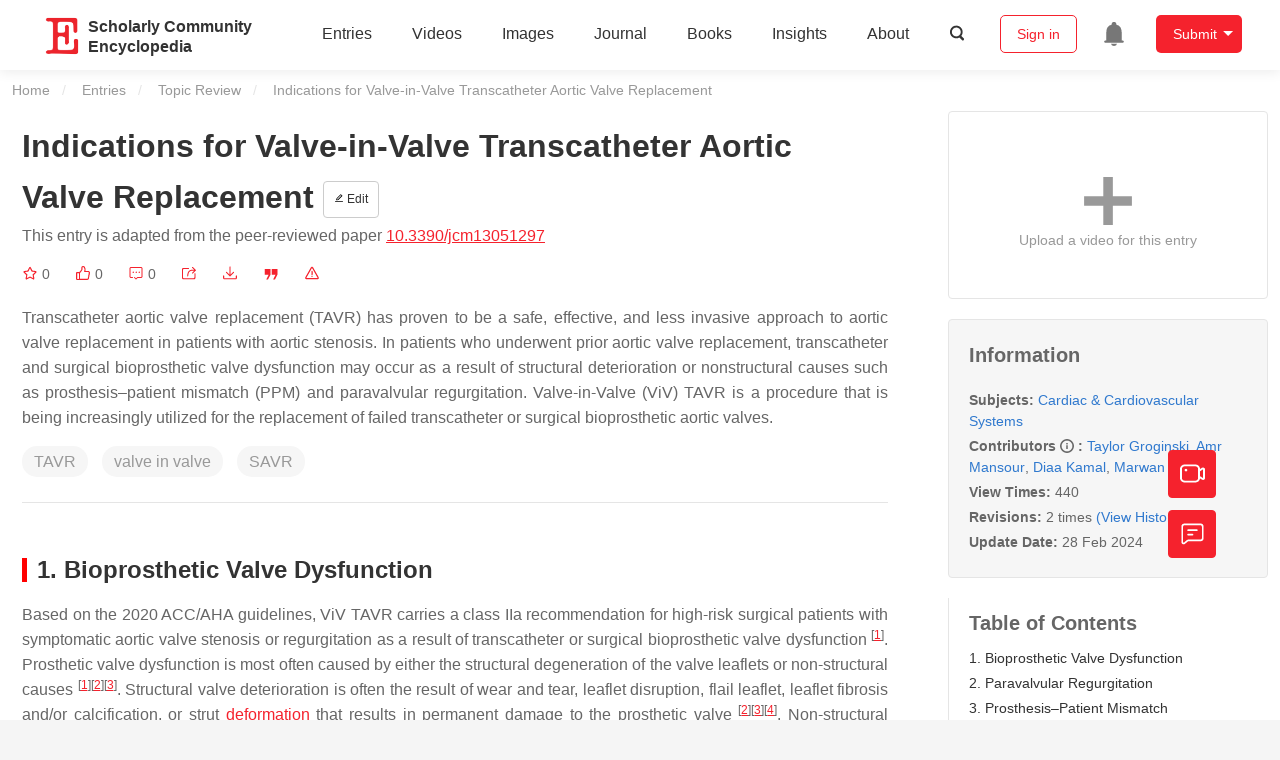

--- FILE ---
content_type: text/html; charset=UTF-8
request_url: https://encyclopedia.pub/entry/55576
body_size: 28831
content:
<!DOCTYPE html>
<html lang="en">
<head>
    <meta charset="UTF-8" />
    <meta name="viewport" content="width=device-width,minimum-scale=1.0,maximum-scale=1.0" />
            <meta name="description" content="Encyclopedia is a user-generated content hub aiming to provide a comprehensive record for scientific developments. All content free to post, read, share and reuse." />
        <meta name="google-site-verification" content="q43W86qViuYDE0imL1OxpOHG5zphSIOB7TVoEwSmBVc" />
    <meta name="msvalidate.01" content="1A6221EAB93F205C3B707CBBFE90D66D" />
        <meta property="og:type" content="website">
<meta property="og:title" content="Indications for Valve-in-Valve Transcatheter Aortic Valve Repl...">
<meta property="og:url" content="https://encyclopedia.pub/entry/55576">
<meta property="og:description" content="Transcatheter aortic valve replacement (TAVR) has proven to be a safe, effective, and less invasive approach to aortic valve replacement in patients with...">
<meta property="og:image" content="https://encyclopedia.pub/build/images/header_logo.png">
    <meta name="twitter:title" content="Indications for Valve-in-Valve Transcatheter Aortic Valve Repl...">
<meta name="twitter:description" content="Transcatheter aortic valve replacement (TAVR) has proven to be a safe, effective, and less invasive approach to aortic valve replacement in patients with aortic stenosis. In patients who underwent ...">
<meta name="twitter:site" content="@EncyclopediaMD1">
<meta name="twitter:card" content="summary_large_image">
<meta name="twitter:image" content="https://encyclopedia.pub/build/images/header_logo.png">
    <title>
                    Indications for Valve-in-Valve Transcatheter Aortic Valve Replacement | Encyclopedia MDPI
            </title>
            <link rel="stylesheet" href="/build/1224.1db66147.css"><link rel="stylesheet" href="/build/app.14848292.css">
                        
    <link rel="stylesheet" href="/build/magnific-popup.c809c0a3.css">
    <link rel="stylesheet" href="/build/tailwind.b97bfd3c.css">
    <link rel="stylesheet" href="/build/motion-ui.1bb256b0.css">
    <script type="application/ld+json">
        {
            "@context": "http://schema.org",
            "@type": "Article",
            "headline": "Indications for Valve-in-Valve Transcatheter Aortic Valve Replacement",
            "datePublished": "2024-02-27T22:25:38+01:00",
            "dateModified": "2024-02-28T01:36:26+01:00",
             "author": [{"name":"Taylor Groginski"},{"name":"Amr Mansour"},{"name":"Diaa Kamal"},{"name":"Marwan Saad"}],
             "publisher":
              {
                "name": "Taylor Groginski"
              }
        }
    </script>
    <link rel="canonical" href="https://encyclopedia.pub/entry/55576" />
    <script src="/build/runtime.0cde2a47.js"></script><script src="/build/2109.3beea5d7.js"></script><script src="/build/297.c8a54fcc.js"></script><script src="/build/8674.e44908d0.js"></script><script src="/build/checkBrowserSupport.2b001c66.js"></script>
    <script src="/build/9755.4945dce5.js"></script><script src="/build/5932.4d442a22.js"></script><script src="/build/9907.7b47d38d.js"></script><script src="/build/4901.402c8cb8.js"></script><script src="/build/4033.bc931418.js"></script><script src="/build/1224.83033532.js"></script><script src="/build/3503.eb962e70.js"></script><script src="/build/5947.7df79ac1.js"></script><script src="/build/app.10f01373.js"></script>
    <link rel="icon" type="image/x-icon" href="/favicon.ico" />
        <script id="usercentrics-cmp" src="https://web.cmp.usercentrics.eu/ui/loader.js" data-settings-id="6bV7bY64cWyYYZ" async></script>
    <!-- Google Consent script -->
    <script>
        window.dataLayer = window.dataLayer || [];
        function gtag() { dataLayer.push(arguments); }
        gtag('consent', 'default', {
            'ad_user_data': 'denied',
            'ad_personalization': 'denied',
            'ad_storage': 'denied',
            'analytics_storage': 'denied',
            'wait_for_update': 500,
        });
        dataLayer.push({'gtm.start': new Date().getTime(), 'event': 'gtm.js'});
    </script>
    <!-- Google Tag Manager -->
    <script type="text/plain" data-usercentrics="Google Analytics">
        (function(w,d,s,l,i){
            w[l]=w[l]||[];
            w[l].push({
                'gtm.start': new Date().getTime(),
                event:'gtm.js'
            });
            var f=d.getElementsByTagName(s)[0],
                j=d.createElement(s),dl=l!='dataLayer'?'&l='+l:'';
            j.async=true;
            j.src= 'https://www.googletagmanager.com/gtm.js?id='+i+dl;
            f.parentNode.insertBefore(j,f);
        })(window,document,'script','dataLayer','GTM-MZ7CDVT');
            </script>
    <!-- End Google Tag Manager -->
    <!-- Matomo Tag Manager -->
    <!-- End Matomo Tag Manager -->
    
                              <script>!function(e){var n="https://s.go-mpulse.net/boomerang/";if("True"=="True")e.BOOMR_config=e.BOOMR_config||{},e.BOOMR_config.PageParams=e.BOOMR_config.PageParams||{},e.BOOMR_config.PageParams.pci=!0,n="https://s2.go-mpulse.net/boomerang/";if(window.BOOMR_API_key="9DQ7Q-28LSB-E8WKP-NG6Z4-U9TGW",function(){function e(){if(!o){var e=document.createElement("script");e.id="boomr-scr-as",e.src=window.BOOMR.url,e.async=!0,i.parentNode.appendChild(e),o=!0}}function t(e){o=!0;var n,t,a,r,d=document,O=window;if(window.BOOMR.snippetMethod=e?"if":"i",t=function(e,n){var t=d.createElement("script");t.id=n||"boomr-if-as",t.src=window.BOOMR.url,BOOMR_lstart=(new Date).getTime(),e=e||d.body,e.appendChild(t)},!window.addEventListener&&window.attachEvent&&navigator.userAgent.match(/MSIE [67]\./))return window.BOOMR.snippetMethod="s",void t(i.parentNode,"boomr-async");a=document.createElement("IFRAME"),a.src="about:blank",a.title="",a.role="presentation",a.loading="eager",r=(a.frameElement||a).style,r.width=0,r.height=0,r.border=0,r.display="none",i.parentNode.appendChild(a);try{O=a.contentWindow,d=O.document.open()}catch(_){n=document.domain,a.src="javascript:var d=document.open();d.domain='"+n+"';void(0);",O=a.contentWindow,d=O.document.open()}if(n)d._boomrl=function(){this.domain=n,t()},d.write("<bo"+"dy onload='document._boomrl();'>");else if(O._boomrl=function(){t()},O.addEventListener)O.addEventListener("load",O._boomrl,!1);else if(O.attachEvent)O.attachEvent("onload",O._boomrl);d.close()}function a(e){window.BOOMR_onload=e&&e.timeStamp||(new Date).getTime()}if(!window.BOOMR||!window.BOOMR.version&&!window.BOOMR.snippetExecuted){window.BOOMR=window.BOOMR||{},window.BOOMR.snippetStart=(new Date).getTime(),window.BOOMR.snippetExecuted=!0,window.BOOMR.snippetVersion=12,window.BOOMR.url=n+"9DQ7Q-28LSB-E8WKP-NG6Z4-U9TGW";var i=document.currentScript||document.getElementsByTagName("script")[0],o=!1,r=document.createElement("link");if(r.relList&&"function"==typeof r.relList.supports&&r.relList.supports("preload")&&"as"in r)window.BOOMR.snippetMethod="p",r.href=window.BOOMR.url,r.rel="preload",r.as="script",r.addEventListener("load",e),r.addEventListener("error",function(){t(!0)}),setTimeout(function(){if(!o)t(!0)},3e3),BOOMR_lstart=(new Date).getTime(),i.parentNode.appendChild(r);else t(!1);if(window.addEventListener)window.addEventListener("load",a,!1);else if(window.attachEvent)window.attachEvent("onload",a)}}(),"".length>0)if(e&&"performance"in e&&e.performance&&"function"==typeof e.performance.setResourceTimingBufferSize)e.performance.setResourceTimingBufferSize();!function(){if(BOOMR=e.BOOMR||{},BOOMR.plugins=BOOMR.plugins||{},!BOOMR.plugins.AK){var n=""=="true"?1:0,t="",a="aohoneqxzvm3g2ly5oxa-f-0d4dc9fb6-clientnsv4-s.akamaihd.net",i="false"=="true"?2:1,o={"ak.v":"39","ak.cp":"1694201","ak.ai":parseInt("1108098",10),"ak.ol":"0","ak.cr":9,"ak.ipv":4,"ak.proto":"h2","ak.rid":"c6de2dd","ak.r":38938,"ak.a2":n,"ak.m":"dscb","ak.n":"essl","ak.bpcip":"3.142.230.0","ak.cport":55028,"ak.gh":"23.55.170.156","ak.quicv":"","ak.tlsv":"tls1.3","ak.0rtt":"","ak.0rtt.ed":"","ak.csrc":"-","ak.acc":"","ak.t":"1769532334","ak.ak":"hOBiQwZUYzCg5VSAfCLimQ==b8Qcntnhj39N1qrwMY6R4K9v8hXfmxQDjMukae7LqkQ2o3Ge0M0Dhg2eQkyPzglY8na8ljxBcTKsmDW2/2oh2DBtHEQ+orvLAdVJA3CuoNqjPq9fPxCZhi9VJH7ErwR7T8MAHwejpqbN94WIb8071+ghA3+DWlWbLpVFkaKatBrv1j+JT+WXjNwjDifCJkUoCg1kdLeiOE+fJteJXTu+EidoF/IaxDvYq3W86Andri6e3fcg2QZ1mKqgGc4jI8QMI/a5CoLtAuyNU3hW/XiEhPWuRhV1WB8cJ13yQcsX0NssNL6BTE9QRbD3ARrlpwqF9yKNthxgvu6mlnuxhoLzz6qUrX4k7s+hTYk7jDBo4rW8M2l4UQGP4lVmmXxel7zHYTP0/+RkDeW98XClDKYKQdtt0uIeBn/Sd0TfVp7fkbA=","ak.pv":"6","ak.dpoabenc":"","ak.tf":i};if(""!==t)o["ak.ruds"]=t;var r={i:!1,av:function(n){var t="http.initiator";if(n&&(!n[t]||"spa_hard"===n[t]))o["ak.feo"]=void 0!==e.aFeoApplied?1:0,BOOMR.addVar(o)},rv:function(){var e=["ak.bpcip","ak.cport","ak.cr","ak.csrc","ak.gh","ak.ipv","ak.m","ak.n","ak.ol","ak.proto","ak.quicv","ak.tlsv","ak.0rtt","ak.0rtt.ed","ak.r","ak.acc","ak.t","ak.tf"];BOOMR.removeVar(e)}};BOOMR.plugins.AK={akVars:o,akDNSPreFetchDomain:a,init:function(){if(!r.i){var e=BOOMR.subscribe;e("before_beacon",r.av,null,null),e("onbeacon",r.rv,null,null),r.i=!0}return this},is_complete:function(){return!0}}}}()}(window);</script></head>

<body>
        <div class="top-container">
        <div class="header other-page ">
    <div class="outdated-browser-warning initHide">
        Your browser does not fully support modern features. Please upgrade for a smoother experience.
        <span class="cursor-point close-browser-warning" aria-hidden="true">&times;</span>
    </div>
        <div class="header-container top-bar">
        <div class="top-bar-left">
                        <ul class="menu">
                <li>
                    <a href="/" title="Encyclopedia" class="header-ogp-logo" aria-label="Homepage">
                        <img class="logo" src="/build/images/header_logo.png" alt="Encyclopedia"/>
                    </a>
                </li>
                <li class="logo-title-box">
                    <a href="/" class="logo-title">
                        <div>Scholarly Community</div>
                        <div>Encyclopedia</div>
                    </a>
                </li>
            </ul>
            
        </div>
        <div class="top-bar-right">
            <ul class="menu">
                                <li class="header-nav show-for-medium" id="header-nav">
                    <ul class="menu">
                        <li>
                            <a href="/entry/list" class="menu-item" data-event-action="entry">Entries</a>
                        </li>
                        <li>
                            <a href="/video" class="menu-item" data-event-action="video_nav">Videos</a>
                        </li>
                        <li>
                            <a href='/image' class="menu-item" data-event-action="image_nav">Images</a>
                        </li>
                        <li>
                            <a href="https://www.mdpi.com/journal/encyclopedia" class="menu-item be-selected-main" data-event-action="journal">Journal</a>
                        </li>
                        <li>
                            <a href="/book/list" class="menu-item" data-event-action="book">Books</a>
                        </li>
                        <li>
                            <a href="/insights" class="menu-item" data-event-action="news">Insights</a>
                        </li>
                        <li>
                            <a href="/about" class="menu-item" data-event-action="about">About</a>
                        </li>
                        <li>
                            <div class="menu-item search-icon cursor-point" id="search-icon">
                                <svg class="icon search gray-color" aria-hidden="true">
                                    <use xlink:href="#icon-search"></use>
                                </svg>
                            </div>
                        </li>
                    </ul>
                </li>
                                                    <li id="search-form" class="search-form overflow common-search-box">
                        <input class="search-input" type="text" placeholder="Search…" name="common_basic_keyword" value="" id="header-search-input">
                        <button class="header-search-button common-search-btn" data-href="/search/index" aria-label="Global search">
                            <svg class="icon" aria-hidden="true">
                                <use xlink:href="#icon-search"></use>
                            </svg>
                        </button>

                        <svg class="icon close-search show-for-medium" aria-hidden="true">
                            <use xlink:href="#icon-close"></use>
                        </svg>
                    </li>
                                <li class="user-box show-for-medium">
                    <ul class="menu dropdown" data-dropdown-menu>
                                                    <li class="login-register">
                                <a href="/login" class="button" data-event-action="login_signin">Sign in</a>
                            </li>
                                                <li class="header-user-notification user-notification" >
                            <a class="notification-icon" href="/user/notifications/list?type=1" aria-label="Jump to the notification list page">
                                <svg class="icon" aria-hidden="true">
                                    <use xlink:href="#icon-remind1"></use>
                                </svg>
                                                            </a>
                        </li>
                                                    <li class="header-create is-dropdown-submenu-parent">
                                <a class="button create-button">Submit</a>
                                <ul class="menu">
                                    <li><a class="create-operation" href="/user/entry/create" data-event-action="entry">Entry</a></li>
                                    <li><a class="create-operation" href="/user/video_add" data-event-action="video_sub">Video</a></li>
                                    <li><a class="create-operation" href="/user/image/upload" data-event-action="image_sub">Image</a></li>
                                </ul>
                            </li>
                                            </ul>
                </li>
                            </ul>
        </div>
    </div>
    </div>

<script>
    $(function () {
        if ($('#user_notification').length) {
            var $notificationDropdownContainer = $('#notification_dropdown_container');
            $('#user_notification').hover(function () {
                $notificationDropdownContainer.toggle();
            })
            $notificationDropdownContainer.hover(function () {
                $notificationDropdownContainer.toggle()
            });

            $notificationDropdownContainer.on('click', '.notification-select', function () {
                $(this).addClass('active').siblings('.active').removeClass('active');
                $('#notification' + $(this).text()).show().siblings().hide();
            })
        }
    })

    if ($(window).width() > 640) {
        $("#search-icon").bind("click", function () {
            $("#search-form").animate({'width': $(window).width() > 1024 ? '404px' : '344px'}, 'normal', "linear").removeClass('overflow');
            $("#header-nav").hide();
        });
        $(".close-search").bind("click", function () {
            $("#search-form").addClass('overflow').animate({'width': '0'}, 'normal', "linear", function () {
                $("#header-nav").fadeIn();
            });
        })
    } else {
        $("#search_icon_for_phone").bind("click", function () {
            $(this).hide();
            $(".logo-title-box").hide();
            $("#search-form").css({'flex-grow': '1'}).removeClass('overflow');
        })
    }
</script>
                        


                    <div id="recommendModal" class="reveal recommend-modal" data-reveal data-show="0">
    <img src="/build/images/logo.png" alt="" class="submit-tips-logo">
    <div class="submit-tips-detail">
        <div class="submit-tips-title">Submitted Successfully!</div>
        <div class="submit-tips-share-box">
            <div>
                <span class="share-title">Share to social media</span>
                <div class="share-point">
                    <img src="/build/images/point-3.png">
                    <span class="point-des">+1 credit</span>
                </div>
                <div class="share-links" data-url="/user/share/entry/55576" data-token="c096b52c60258a505144c99.lkn6tY3IXU5I7IfqXarVGZSW8ktuia7SVpNVFYRsoUM.5Tuf87_xMDwbtMCGPN-Ef-Pdgile-v-0Gf47XbQnmHT9L8iF5uVoFgmawg">
    <a href="https://www.facebook.com/dialog/share?app_id=426727239512261&amp;display=popup&amp;href=https%3A%2F%2Fencyclopedia.pub%2Fentry%2F55576" target="_blank" rel="noopener noreferrer" aria-label="Share on facebook">
        <svg class="icon envelope" aria-hidden="true">
            <use xlink:href="#icon-facebookfacebook52"></use>
        </svg>
    </a>
    <a href="https://twitter.com/intent/tweet?text=Welcome+to+view+Indications+for+Valve-in-Valve+Transcatheter+Aortic+Valve+Replacement+by+Taylor+Groginski%2C+Amr+Mansour%2C+Diaa+Kamal%2C+et+al.+%40EncyclopediaMD1%0AAccess+link%3A+https%3A%2F%2Fencyclopedia.pub%2Fentry%2F55576%0A%23Cardiac+%23CardiovascularSystems" target="_blank" rel="noopener noreferrer" aria-label="Share on twitter">
        <svg class="icon envelope" aria-hidden="true">
            <use xlink:href="#icon-twitter"></use>
        </svg>
    </a>
    <a href="https://www.linkedin.com/shareArticle?summary=Welcome+to+view+Indications+for+Valve-in-Valve+Transcatheter+Aortic+Valve+Replacement+by+Taylor+Groginski%2C+Amr+Mansour%2C+Diaa+Kamal%2C+et+al.%0AAccess+link%3A+https%3A%2F%2Fencyclopedia.pub%2Fentry%2F55576%0A%23Cardiac+%23CardiovascularSystems&amp;mini=1&amp;url=https%3A%2F%2Fencyclopedia.pub%2Fentry%2F55576&amp;title=Share+An+Online+Entry+%22Indications+for+Valve-in-Valve+Transcatheter+Aortic+Valve+Replacement%22" target="_blank" rel="noopener noreferrer" aria-label="Share on linkedin">
        <svg class="icon envelope" aria-hidden="true">
            <use xlink:href="#icon-linkedin"></use>
        </svg>
    </a>
    <a href="mailto:?subject=Share%20An%20Online%20Entry%20%22Indications%20for%20Valve-in-Valve%20Transcatheter%20Aortic%20Valve%20Replacement%22&amp;body=Welcome%20to%20view%20Indications%20for%20Valve-in-Valve%20Transcatheter%20Aortic%20Valve%20Replacement%20by%20Taylor%20Groginski%2C%20Amr%20Mansour%2C%20Diaa%20Kamal%2C%20et%20al.%0AAccess%20link%3A%20https%3A%2F%2Fencyclopedia.pub%2Fentry%2F55576%0A%23Cardiac%20%23CardiovascularSystems" aria-label="Share via email">
        <svg class="icon envelope" aria-hidden="true">
            <use xlink:href="#icon-email"></use>
        </svg>
    </a>
</div>
            </div>

        </div>
        <div class="submit-tips-content">
            Thank you for your contribution! You can also upload <a class="href-red" href="/user/video_add">a video entry</a> or <a class="href-red" href="/user/image/upload">images</a> related to this topic.
            For video creation, please contact our <a class="href-red" href="/video_service">Academic Video Service</a>.
        </div>
    </div>
    <button class="close-button" data-close aria-label="Close modal" type="button">
        <span aria-hidden="true">&times;</span>
    </button>
</div>

<script type="text/javascript">
    $(document).ready(function () {
        let $recommendModal = $('#recommendModal');
        if ($recommendModal.data('show') > 0) {
            $recommendModal.foundation('open').blur();
        }
    })
</script>
<div class="reveal share-box" id="shareToSocialMedia" data-reveal>
    <div class="share-links" data-url="/user/share/entry/55576" data-token="54cb7.RKR5tDPFFnc6HiUhAam9ejXjt_fJh6amFmK-QAxcmLM.N9Yc8gH8ewVpRmJNYNzsHEKox5X59PfAWQ_QCDwXoYQvwkuEWOgjL3toYA">
    <a href="https://www.facebook.com/dialog/share?app_id=426727239512261&amp;display=popup&amp;href=https%3A%2F%2Fencyclopedia.pub%2Fentry%2F55576" target="_blank" rel="noopener noreferrer" aria-label="Share on facebook">
        <svg class="icon envelope" aria-hidden="true">
            <use xlink:href="#icon-facebookfacebook52"></use>
        </svg>
    </a>
    <a href="https://twitter.com/intent/tweet?text=Welcome+to+view+Indications+for+Valve-in-Valve+Transcatheter+Aortic+Valve+Replacement+by+Taylor+Groginski%2C+Amr+Mansour%2C+Diaa+Kamal%2C+et+al.+%40EncyclopediaMD1%0AAccess+link%3A+https%3A%2F%2Fencyclopedia.pub%2Fentry%2F55576%0A%23Cardiac+%23CardiovascularSystems" target="_blank" rel="noopener noreferrer" aria-label="Share on twitter">
        <svg class="icon envelope" aria-hidden="true">
            <use xlink:href="#icon-twitter"></use>
        </svg>
    </a>
    <a href="https://www.linkedin.com/shareArticle?summary=Welcome+to+view+Indications+for+Valve-in-Valve+Transcatheter+Aortic+Valve+Replacement+by+Taylor+Groginski%2C+Amr+Mansour%2C+Diaa+Kamal%2C+et+al.%0AAccess+link%3A+https%3A%2F%2Fencyclopedia.pub%2Fentry%2F55576%0A%23Cardiac+%23CardiovascularSystems&amp;mini=1&amp;url=https%3A%2F%2Fencyclopedia.pub%2Fentry%2F55576&amp;title=Share+An+Online+Entry+%22Indications+for+Valve-in-Valve+Transcatheter+Aortic+Valve+Replacement%22" target="_blank" rel="noopener noreferrer" aria-label="Share on linkedin">
        <svg class="icon envelope" aria-hidden="true">
            <use xlink:href="#icon-linkedin"></use>
        </svg>
    </a>
    <a href="mailto:?subject=Share%20An%20Online%20Entry%20%22Indications%20for%20Valve-in-Valve%20Transcatheter%20Aortic%20Valve%20Replacement%22&amp;body=Welcome%20to%20view%20Indications%20for%20Valve-in-Valve%20Transcatheter%20Aortic%20Valve%20Replacement%20by%20Taylor%20Groginski%2C%20Amr%20Mansour%2C%20Diaa%20Kamal%2C%20et%20al.%0AAccess%20link%3A%20https%3A%2F%2Fencyclopedia.pub%2Fentry%2F55576%0A%23Cardiac%20%23CardiovascularSystems" aria-label="Share via email">
        <svg class="icon envelope" aria-hidden="true">
            <use xlink:href="#icon-email"></use>
        </svg>
    </a>
</div>
    <button class="close-button" data-close aria-label="Close modal" type="button">
        <span aria-hidden="true">&times;</span>
    </button>
</div>
    <div class="reveal large text-center" id="historyMedia" data-reveal>
        <div class="revision-list box-content common-right columns  common-background mt20">
    <div class="row">
                    <table class="responsive">
                <tr>
                    <th>Version</th>
                    <th>Summary</th>
                    <th>Created by</th>
                    <th>Modification</th>
                    <th>Content Size</th>
                    <th>Created at</th>
                    <th>Operation</th>
                </tr>
                                                        <tr>
                        <td>1</td>
                        <td style="max-width: 150px;overflow: hidden;text-overflow: ellipsis;white-space: nowrap;" class="summary" title="">
                            
                        </td>
                        <td>
                            <a class="sp-link" href="https://sciprofiles.com/profile/3341536" target="_blank" rel="noopener noreferrer"><span class="sp-link__name">Taylor Groginski</span></a>                        </td>
                        <td>
                                                                                                <span class="ref-diff">--</span>
                                                                                    </td>
                        <td>
                            1092
                        </td>
                        <td>                            2024-02-27 22:25:38
                                </td>
                        <td>
                                                            <a href="/entry/history/compare_revision/125222" title="Compare with the latest">
                                    <svg class="icon" aria-hidden="true">
                                        <use xlink:href="#icon-Comparewiththecurrent"></use>
                                    </svg>
                                </a>
                                |
                                                                                    <a href="/entry/history/show/125222" title="View detail">
                                <svg class="icon" aria-hidden="true">
                                    <use xlink:href="#icon-Viewdetail"></use>
                                </svg>
                            </a>
                        </td>
                    </tr>
                                                        <tr>
                        <td>2</td>
                        <td style="max-width: 150px;overflow: hidden;text-overflow: ellipsis;white-space: nowrap;" class="summary" title="format correct">
                            format correct
                        </td>
                        <td>
                            <a class="sp-link" href="https://sciprofiles.com/profile/807601" target="_blank" rel="noopener noreferrer"><span class="sp-link__name">Catherine Yang</span></a>                        </td>
                        <td>
                                                                                                <span class="ref-diff">Meta information modification</span>
                                                                                    </td>
                        <td>
                            1092
                        </td>
                        <td>                            2024-02-28 01:36:26
                                </td>
                        <td>
                                                                                        <a href="/entry/history/compare_revision/125229/-1" title="Compare with the previous">
                                    <svg class="icon" aria-hidden="true">
                                        <use xlink:href="#icon-Comparewiththeprevious"></use>
                                    </svg>
                                </a>
                                |
                                                        <a href="/entry/history/show/125229" title="View detail">
                                <svg class="icon" aria-hidden="true">
                                    <use xlink:href="#icon-Viewdetail"></use>
                                </svg>
                            </a>
                        </td>
                    </tr>
                            </table>
            <div class="paginator">
            </div>
            </div>
</div>
<script>
    $(document).ready(function () {
        var page_url = '/entry/55576';
        $("button[type=reset]").click(function () {
            window.location.href = page_url;
        })
    });
</script>

        <button class="close-button" data-close aria-label="Close modal" type="button">
            <span aria-hidden="true">&times;</span>
        </button>
    </div>

<script>
    $(document).ready(function () {
        $('.show-dropdown-btn').click(function () {
            if ($(this).hasClass('active')) {
                $(this).removeClass('active').next().hide();
            } else {
                $(this).parents('.history-item').siblings().find('.show-dropdown-btn.active').click();
                $(this).parents('.history-list-item').siblings().find('.show-dropdown-btn.active').click();
                $(this).addClass('active').next().show();
            }
        })

        document.addEventListener('click', function (e) {
            e.target.classList.contains('show-dropdown-btn') || $('.show-dropdown-btn.active').click()
        });
    })
</script>
<div class="reveal radius" id="videoUpload" data-reveal>
    <h1 class="confirm-title">Video Upload Options</h1>
    <div class="confirm-content">
        We provide professional Academic Video Service to translate complex research into visually appealing presentations. Would you like to try it?
    </div>
    <div class="ajax-button-group">
        <a class="ajax-cancel" href="/user/video_add/55576">No, upload directly</a>
        <a class="ajax-confirm" href="/video_material">Yes</a>
    </div>
    <button class="close-button" data-close aria-label="Close reveal" type="button">
        <span aria-hidden="true">&times;</span>
    </button>
</div>

<div class="reveal mange-reveal-box small radius" id="citationReveal" data-reveal style="overflow-y: visible">
    <div class="manage-main-box">
        <div class="manage-header">
            <svg class="icon ml5 mr5" aria-hidden="true">
                <use xlink:href="#icon-cite1"></use>
            </svg>
            Cite
        </div>

        <div class="citation-reveal-form">
            <div class="citation-tips">If you have any further questions, please contact <a href="mailto:office@encyclopedia.pub" class="href-red">Encyclopedia Editorial Office.</a></div>

            <label for="">Select a Style</label>
            <div class="dropdown-options citation-dropdown-select" id="citation-select">
                <input type="checkbox" class="dropdown-switch" id="filter-switch" name="dropdown_options" value="" hidden/>
                <label for="filter-switch" class="dropdown-options-filter">
                    <ul class="dropdown-filter no-bullet" tabindex="-1">
                        <li class="dropdown-filter-selected">MDPI and ACS Style</li>
                        <li>
                            <ul class="dropdown-select" role="listbox" aria-label="Select citation type">
                                                                    <li class="dropdown-select-option" role="option">MDPI and ACS Style</li>
                                                                    <li class="dropdown-select-option" role="option">AMA Style</li>
                                                                    <li class="dropdown-select-option" role="option">Chicago Style</li>
                                                                    <li class="dropdown-select-option" role="option">APA Style</li>
                                                                    <li class="dropdown-select-option" role="option">MLA Style</li>
                                                            </ul>
                        </li>
                    </ul>
                </label>
            </div>

            <div class="citation-style-display" id="citation-style-display">
                                                <div class="MDPI-and-ACS-style citation-style-item" data-style="MDPI and ACS Style">
                    Groginski, T.;&nbsp;Mansour, A.;&nbsp;Kamal, D.;&nbsp;Saad, M. Indications for Valve-in-Valve Transcatheter Aortic Valve Replacement. Encyclopedia. Available online: https://encyclopedia.pub/entry/55576 (accessed on 27 January 2026).
                </div>
                <div class="AMA-style citation-style-item initHide" data-style="AMA Style">
                    Groginski T,&nbsp;Mansour A,&nbsp;Kamal D,&nbsp;Saad M. Indications for Valve-in-Valve Transcatheter Aortic Valve Replacement. Encyclopedia. Available at: https://encyclopedia.pub/entry/55576. Accessed January 27, 2026.
                </div>
                <div class="chicago-style citation-style-item initHide" data-style="Chicago Style">
                    Groginski, Taylor, Amr Mansour,&nbsp;Diaa Kamal,&nbsp;Marwan Saad. "Indications for Valve-in-Valve Transcatheter Aortic Valve Replacement" <em>Encyclopedia</em>, https://encyclopedia.pub/entry/55576 (accessed January 27, 2026).
                </div>
                <div class="APA-style citation-style-item initHide" data-style="APA Style">
                    Groginski, T.,&nbsp;Mansour, A.,&nbsp;Kamal, D.,&nbsp;& Saad, M. (2024, February 27). Indications for Valve-in-Valve Transcatheter Aortic Valve Replacement. In <em>Encyclopedia</em>. https://encyclopedia.pub/entry/55576
                </div>
                <div class="MLA-style citation-style-item initHide" data-style="MLA Style">
                    Groginski,&nbsp;Taylor,&nbsp;et al.  "Indications for Valve-in-Valve Transcatheter Aortic Valve Replacement." <em>Encyclopedia</em>. Web. 27 February, 2024.
                </div>
            </div>
            <textarea id="for-citation-style-display" class="initHide"></textarea>
            <div class="subscribe-btn" id="copy-citation-btn">
                <svg class="icon" aria-hidden="true">
                    <use xlink:href="#icon-copy-white"></use>
                </svg>
                Copy Citation
            </div>
        </div>

        <button class="close-button" data-close aria-label="Close modal" type="button">
            <span aria-hidden="true">×</span>
        </button>
    </div>
</div>

<script>
    $(function () {
        const label = document.querySelector('.dropdown-filter-selected');
        // const options = Array.from(document.querySelectorAll('.dropdown-select-option'));
        const options = document.querySelectorAll('.dropdown-select-option');
        var options_arr = [];
        for (let i = 0; i < options.length; i++) {
            options_arr.push(options[i])
        }

        options_arr.forEach(function (option) {
            option.addEventListener('click', function () {
                label.textContent = option.textContent;
                var currentStyle = option.textContent;
                $('.citation-style-display .citation-style-item').each(function () {
                    if ($(this).data('style') == currentStyle) {
                        $(this).show().siblings().hide();
                    }
                })
            })
        })
        document.addEventListener('click', function (e) {
            const toggle = document.querySelector('.dropdown-switch');
            const element = e.target
            if (element == toggle) return;
            const isDropdownChild = element.closest('.dropdown-filter')
            if (!isDropdownChild) {
                toggle.checked = false;
            }
        });

        $('#copy-citation-btn').on('click', function () {
            var textDom = $('.citation-style-item').filter(':visible');
            var text = $.trim(textDom.text().replaceAll('$nbsp;',''));
            if (copyTextToClipboard(text)) {
                spop({
                    template: 'Copy Success!',
                    style: 'success',
                    autoclose: 3000
                });
            }
        })
    })
</script>

<div class="entry-detail-box common-background">
    <div class="en-container">
        <nav aria-label="You are here:" role="navigation">
            <div class="breadcrumbs">
                <a href="/">Home</a>
                <a href='/entry/list'>Entries</a>
                <a href='/entry/list?param=%7B"entryType":"Topic Review"%7D'>Topic Review</a>
                <span class="show-for-sr">Current: </span> Indications for Valve-in-Valve Transcatheter Aortic Valve Replacement
            </div>
        </nav>
    </div>

    <div class="en-container tw-flex">
        <div class="tw-order-2 md:tw-order-1 tw-w-[calc(100%_-_320px)] tw-flex-initial entry-detail-content">
            <div class="item-title">
                <div class="entry-title entry-op-icon">
                    <div class="label-row">
                                            </div>
                    <span class="entry-title-detail">Indications for Valve-in-Valve Transcatheter Aortic Valve Replacement</span>
                                            <div class="entry-icon-item">
                            <a class="op-button" title="Edit" href="/user/entry/revise/55576">
                                <svg class="icon-font" aria-hidden="true">
                                    <use xlink:href="#icon-edit"></use>
                                </svg>
                                Edit
                            </a>
                        </div>
                                        
                                                                <div class="published-link">
                            This entry is adapted from the peer-reviewed paper <a target="_blank" class="href-red" href="https://doi.org/10.3390/jcm13051297">10.3390/jcm13051297</a>
                                                                                                                                                                    </div>
                                    </div>
            </div>
                        <ul class="no-bullet item-statistics">
                <li class="video-info-media-operation" title="Favorite, notify me about any updates.">
                    <a  class="item-collection" href="/login" aria-label="Collection">
                        <svg class="icon" aria-hidden="true" data-url="/user/vote/collection/55576">
                            <use xlink:href="#icon-collection1" class="before-collection initHide"></use>
                            <use xlink:href="#icon-collection_fill" class="after-collection icon-after initHide"></use>
                        </svg>
                    </a>
                    <span id="collection-num">0</span>
                </li>
                <li class="video-info-media-operation" title="Like">
                    <a id="vote-like-box"  href="/login" aria-label="Like">
                        <svg class="icon item-vote-logged" aria-hidden="true" data-url="/user/vote/action/55576">
                            <use xlink:href="#icon-like" class="before-like initHide"></use>
                            <use xlink:href="#icon-like-fill" class="after-like icon-after initHide"></use>
                        </svg>
                    </a>
                    <span class="like-count" id="like-count-num">0</span>
                </li>
                                <li class="video-info-media-operation" title="Comment">
                    <span type="button" data-toggle="commentListCanvas" aria-label="Comment">
                        <svg class="icon" aria-hidden="true">
                            <use xlink:href="#icon-liuyan"></use>
                        </svg>
                    </span>
                    <span class="rate-count" id="comment-count-num">0</span>
                </li>

                <li class="video-info-media-operation" title="Share">
                <span data-open="shareToSocialMedia" role="button" aria-label="Share">
                    <svg class="icon" aria-hidden="true">
                        <use xlink:href="#icon-forward"></use>
                    </svg>
                </span>
                </li>
                                    <li class="video-info-media-operation" title="Download as PDF">
                        <a href="/entry/download_pdf/b6ed5e32e19b1ce9fedf0ede303248dd" rel="nofollow" aria-label="Download">
                            <svg class="icon" aria-hidden="true">
                                <use xlink:href="#icon-download3"></use>
                            </svg>
                        </a>
                    </li>
                                <li class="video-info-media-operation" title="Cite">
                <span data-open="citationReveal" role="button">
                    <svg class="icon" aria-hidden="true">
                        <use xlink:href="#icon-yinyong1"></use>
                    </svg>
                </span>
                </li>
                <li class="video-info-media-operation" title="Report">
                    <a  data-url="/user/report/get_items/1/55576" data-id="reportReveal" href="/login" aria-label="Report">
                        <svg class="icon" aria-hidden="true">
                            <use xlink:href="#icon-error"></use>
                        </svg>
                    </a>
                </li>
            </ul>
                                        <div class="item-description text-justify clearfix">
                    <p>Transcatheter aortic valve replacement (TAVR) has proven to be a safe, effective, and less invasive approach to aortic valve replacement in patients with aortic stenosis. In patients who underwent prior aortic valve replacement, transcatheter and surgical bioprosthetic valve dysfunction may occur as a result of structural deterioration or nonstructural causes such as prosthesis–patient mismatch (PPM) and paravalvular regurgitation. Valve-in-Valve (ViV) TAVR is a procedure that is being increasingly utilized for the replacement of failed transcatheter or surgical bioprosthetic aortic valves. </p>
                </div>
                                                    <div class="no-bullet item-keyword clearfix">
                                                                <span class="keyword-item" data-type="entry">TAVR</span>
                                            <span class="keyword-item" data-type="entry"> valve in valve</span>
                                            <span class="keyword-item" data-type="entry"> SAVR</span>
                                    </div>
                        <div class="dividing-line"></div>
            <div class="item-body" id="item-content">
                <h2 data-nested="3">1. Bioprosthetic Valve Dysfunction</h2>
<div class="html-p">Based on the 2020 ACC/AHA guidelines, ViV TAVR carries a class IIa recommendation for high-risk surgical patients with symptomatic aortic valve stenosis or regurgitation as a result of transcatheter or surgical bioprosthetic valve dysfunction <sup class="mceNonEditable">[<a href="#ref_1">1</a>]</sup>. Prosthetic valve dysfunction is most often caused by either the structural degeneration of the valve leaflets or non-structural causes <sup class="mceNonEditable">[<a href="#ref_1">1</a>]</sup><sup class="mceNonEditable">[<a href="#ref_2">2</a>]</sup><sup class="mceNonEditable">[<a href="#ref_3">3</a>]</sup>. Structural valve deterioration is often the result of wear and tear, leaflet disruption, flail leaflet, leaflet fibrosis and/or calcification, or strut deformation that results in permanent damage to the prosthetic valve <sup class="mceNonEditable">[<a href="#ref_2">2</a>]</sup><sup class="mceNonEditable">[<a href="#ref_3">3</a>]</sup><sup class="mceNonEditable">[<a href="#ref_4">4</a>]</sup>. Non-structural valve dysfunction includes any abnormality that is not intrinsic to the function of the valve itself <sup class="mceNonEditable">[<a href="#ref_1">1</a>]</sup><sup class="mceNonEditable">[<a href="#ref_2">2</a>]</sup>. This is often due to paravalvular regurgitation or prosthesis–patient mismatch (PPM), but it may also result from leaflet entrapment, aortic root dilatation, and valve migration/embolization <sup class="mceNonEditable">[<a href="#ref_1">1</a>]</sup><sup class="mceNonEditable">[<a href="#ref_2">2</a>]</sup><sup class="mceNonEditable">[<a href="#ref_3">3</a>]</sup>. Bioprosthetic valve dysfunction may also occur as a result of thrombosis or endocarditis <sup class="mceNonEditable">[<a href="#ref_2">2</a>]</sup>. The most recent Valve Academic Research Consortium (VARC-3) definitions characterize bioprosthetic valve dysfunction by the extent of hemodynamic changes, and the dysfunction is considered as bioprosthetic failure once the patient becomes symptomatic or experiences irreversible hemodynamic valve deterioration (HVD) <sup class="mceNonEditable">[<a href="#ref_2">2</a>]</sup>. Stage 1 HVD is characterized by the presence of structural or non-structural valve deterioration without hemodynamic changes <sup class="mceNonEditable">[<a href="#ref_2">2</a>]</sup>. Stage 2 HVD (moderate HVD) is determined by an increase in mean transvalvular gradient ≥ 10 mmHg resulting in a mean gradient of ≥ 20 mmHg, in addition to a decrease in estimated orifice area (EOA) by ≥ 0.3 cm<sup>2</sup> (or by ≥ 25%) or a decrease in doppler velocity index by ≥ 0.1 (or ≥ 20%) when compared to an echocardiogram performed 1–3 months post-procedure <sup class="mceNonEditable">[<a href="#ref_2">2</a>]</sup>. Stage 3 HVD (severe HVD) is defined by an increase in mean transvalvular gradient ≥ 20 mmHg resulting in a mean gradient of ≥ 30 mmHg, in addition to a decrease in EOA by ≥ 0.6 cm<sup>2</sup> (or by ≥ 50%) or a decrease in doppler velocity index by ≥ 0.2 (or ≥ 40%) when compared to an echocardiogram performed 1–3 months post-procedure <sup class="mceNonEditable">[<a href="#ref_2">2</a>]</sup>. Stage 2 and stage 3 HVD may also be characterized by new or worsening intra-prosthetic aortic regurgitation (AR), resulting in moderate and severe AR, respectively <sup class="mceNonEditable">[<a href="#ref_2">2</a>]</sup>. Due to the variability in echocardiographic imaging and assessment, it is recommended that a definitive diagnosis of bioprosthetic valve dysfunction should be based on the results from two serial echocardiograms <sup class="mceNonEditable">[<a href="#ref_2">2</a>]</sup>.</div>
<h2 data-nested="3">2. Paravalvular Regurgitation</h2>
<div class="html-p">Paravalvular regurgitation affects 5–17% of all surgical prosthetic valves and occurs when blood leaks through the space between the native heart and the prosthetic valve <sup class="mceNonEditable">[<a href="#ref_5">5</a>]</sup><sup class="mceNonEditable">[<a href="#ref_6">6</a>]</sup>. This may be a result of annular calcification, eccentricity of the annulus, undersizing of the device, or malpositioning of the valve during deployment <sup class="mceNonEditable">[<a href="#ref_4">4</a>]</sup><sup class="mceNonEditable">[<a href="#ref_7">7</a>]</sup>. A recent meta-analysis of 30 RCTs and observational studies found that 7–40% of THVs resulted in paravalvular regurgitation and 10–25% of cases were considered to be either moderate or severe <sup class="mceNonEditable">[<a href="#ref_7">7</a>]</sup>. For acute paravalvular leaks, repeated post-balloon dilation of an underexpanded valve or the use of a snare loop-assisted device to reposition the valve may minimize significant regurgitation <sup class="mceNonEditable">[<a href="#ref_4">4</a>]</sup><sup class="mceNonEditable">[<a href="#ref_7">7</a>]</sup>. For non-acute paravalvular regurgitation, transcatheter vascular plugs may be utilized to close the paravalvular leak, but these procedures increase the risk of THV embolization and stroke <sup class="mceNonEditable">[<a href="#ref_4">4</a>]</sup><sup class="mceNonEditable">[<a href="#ref_7">7</a>]</sup>. In patients with a surgical bioprosthetic valve that can be fractured, ViV TAVR can be considered, though most patients with low surgical risk will undergo SAVR <sup class="mceNonEditable">[<a href="#ref_4">4</a>]</sup>. In order to reduce the likelihood of paravalvular regurgitation, newer generations of THVs are designed to be repositioned and have a better seal within the native valve annulus <sup class="mceNonEditable">[<a href="#ref_7">7</a>]</sup>.</div>
<h2 data-nested="3">3. Prosthesis–Patient Mismatch</h2>
<div class="html-p">PPM occurs when the implanted THV is too small in relation to the patient’s body size, resulting in a smaller orifice area of the prosthetic valve, increased aortic valve gradients, and diminished cardiac output <sup class="mceNonEditable">[<a href="#ref_5">5</a>]</sup><sup class="mceNonEditable">[<a href="#ref_8">8</a>]</sup><sup class="mceNonEditable">[<a href="#ref_9">9</a>]</sup>. Studies have demonstrated that PPM leads to increased re-admission rates (often for heart failure or redo valve replacement) and significantly reduces long-term survival <sup class="mceNonEditable">[<a href="#ref_8">8</a>]</sup><sup class="mceNonEditable">[<a href="#ref_10">10</a>]</sup>. The severity of prothesis–patient mismatch is determined using the indexed effective orifice area (iEOA). This is calculated by dividing the effective orifice area by the patient’s body surface area <sup class="mceNonEditable">[<a href="#ref_8">8</a>]</sup>. Severe PPM is defined as an iEOA of ≤ 0.65 in patients with a BMI &lt; 30 and ≤ 0.55 in pts with a BMI ≥ 30 <sup class="mceNonEditable">[<a href="#ref_2">2</a>]</sup><sup class="mceNonEditable">[<a href="#ref_8">8</a>]</sup>. Although there is a clear inverse relationship between iEOA and aortic mean gradients, this cut-off value may have minimal clinical significance <sup class="mceNonEditable">[<a href="#ref_8">8</a>]</sup>. Rather than using iEOA values outlined in the VARC-3, some studies will define PPM as a mean aortic valve gradient of ≥ 20 mmHg calculated using echocardiography <sup class="mceNonEditable">[<a href="#ref_8">8</a>]</sup><sup class="mceNonEditable">[<a href="#ref_11">11</a>]</sup>. This is consistent with the mean aortic gradients used in the VARC-3 definition of moderate or severe HVD <sup class="mceNonEditable">[<a href="#ref_2">2</a>]</sup>. Rates of severe PPM have been shown to be higher in patients who undergo SAVR as compared to those who undergo TAVR <sup class="mceNonEditable">[<a href="#ref_12">12</a>]</sup><sup class="mceNonEditable">[<a href="#ref_13">13</a>]</sup><sup class="mceNonEditable">[<a href="#ref_14">14</a>]</sup>. Severe PPM after SAVR has led to higher mortality rates and heart failure hospitalizations; however, the evidence related to outcomes of severe PPM after TAVR remains limited <sup class="mceNonEditable">[<a href="#ref_12">12</a>]</sup><sup class="mceNonEditable">[<a href="#ref_13">13</a>]</sup><sup class="mceNonEditable">[<a href="#ref_14">14</a>]</sup>. Schofer et al., used VARC-2 definitions to determine moderate and severe PPM in a study of 1309 post-TAVR patients <sup class="mceNonEditable">[<a href="#ref_15">15</a>]</sup>. In this study, moderate and severe PPM occurred at rates of 22.9% and 12.9%, respectively <sup class="mceNonEditable">[<a href="#ref_15">15</a>]</sup>. Patients with an EF &lt; 40% and severe PPM had significantly higher three-year mortality rates compared to those without PPM (45.1% vs. 68.0%, <span class="html-italic">p</span> = 0.041) <sup class="mceNonEditable">[<a href="#ref_15">15</a>]</sup>. In patients with an EF ≥ 40% and severe PPM, there was no significant difference in three-year mortality rate as compared to patients without PPM (29.5% vs. 34.6%, <span class="html-italic">p</span> = 0.96) <sup class="mceNonEditable">[<a href="#ref_15">15</a>]</sup>.</div>
<div class="html-p">Currently, self-expanding supra-annular valves are the preferred THV platform to reduce the risk of PPM in TAVR patients. Several studies have shown a lower incidence of moderate and severe PPM in self-expanding valves as compared to balloon-expanding valves <sup class="mceNonEditable">[<a href="#ref_16">16</a>]</sup><sup class="mceNonEditable">[<a href="#ref_17">17</a>]</sup><sup class="mceNonEditable">[<a href="#ref_18">18</a>]</sup><sup class="mceNonEditable">[<a href="#ref_19">19</a>]</sup><sup class="mceNonEditable">[<a href="#ref_20">20</a>]</sup>. In a large study comparing THV designs, patients who underwent TAVR with Evolut (self-expanding supra-annular valve) and Portico (self-expanding intra-annular valve) valves had similar increases in mean pressure gradients (7 mmHg) at 30 days post-TAVR despite the difference in positioning <sup class="mceNonEditable">[<a href="#ref_19">19</a>]</sup>. Both valves performed better when compared to the Sapien 3 balloon-expandable intra-annular valve (12 mmHg increase in mean pressure gradient at 30 days post-TAVR) <sup class="mceNonEditable">[<a href="#ref_19">19</a>]</sup>. However, in patients with small and very small native annulus, rates of moderate PPM were significantly higher with the Portico intra-annular valves as compared to the Evolut supra-annular valves <sup class="mceNonEditable">[<a href="#ref_20">20</a>]</sup>. In another study, intra-annular devices resulted in higher rates of moderate PPM (17.7% vs. 8.9%, <span class="html-italic">p</span> &lt; 0.05) and severe PPM (1.6% vs. 0%, <span class="html-italic">p</span> &lt; 0.05) compared to supra-annular valves, but these data are from older THV models and ultimately had no impact on 10-year survival <sup class="mceNonEditable">[<a href="#ref_17">17</a>]</sup>.</div>
            </div>
            <div class="dividing-line"></div>
                                        <div class="item-reference">
                    <h3 class="item-row-title">References</h3>
                    <ol class="reference-lists">
                                                    <li><span style="z-index:19" data-reference_type="Others" data-prototype="others:::Writing Committee Members; Otto, C.M.; Nishimura, R.A.; Bonow, R.O.; Carabello, B.A.; Erwin, J.P., III; Gentile, F.; Jneid, H.; Krieger, E.V.; Mack, M.; et al. 2020 ACC/AHA Guideline for the Management of Patients With Valvular Heart Disease: Executive Summary: A Report of the American College of Cardiology/American Heart Association Joint Committee on Clinical Practice Guidelines. J. Am. Coll. Cardiol. 2021, 77, 450–500." data-text="Writing Committee Members; Otto, C.M.; Nishimura, R.A.; Bonow, R.O.; Carabello, B.A.; Erwin, J.P., III; Gentile, F.; Jneid, H.; Krieger, E.V.; Mack, M.; et al. 2020 ACC/AHA Guideline for the Management of Patients With Valvular Heart Disease: Executive Summary: A Report of the American College of Cardiology/American Heart Association Joint Committee on Clinical Practice Guidelines. J. Am. Coll. Cardiol. 2021, 77, 450–500." id="ref_1">Writing Committee Members; Otto, C.M.; Nishimura, R.A.; Bonow, R.O.; Carabello, B.A.; Erwin, J.P., III; Gentile, F.; Jneid, H.; Krieger, E.V.; Mack, M.; et al. 2020 ACC/AHA Guideline for the Management of Patients With Valvular Heart Disease: Executive Summary: A Report of the American College of Cardiology/American Heart Association Joint Committee on Clinical Practice Guidelines. J. Am. Coll. Cardiol. 2021, 77, 450–500.   </span></li>
                                                    <li><span style="z-index:18" data-reference_type="Others" data-prototype="others:::VARC-3 Writing Committee; Généreux, P.; Piazza, N.; Alu, M.C.; Nazif, T.; Hahn, R.T.; Pibarot, P.; Bax, J.J.; Leipsic, J.A.; Blanke, P.; et al. Valve Academic Research Consortium 3: Updated Endpoint Definitions for Aortic Valve Clinical Research. J. Am. Coll. Cardiol. 2021, 77, 2717–2746." data-text="VARC-3 Writing Committee; Généreux, P.; Piazza, N.; Alu, M.C.; Nazif, T.; Hahn, R.T.; Pibarot, P.; Bax, J.J.; Leipsic, J.A.; Blanke, P.; et al. Valve Academic Research Consortium 3: Updated Endpoint Definitions for Aortic Valve Clinical Research. J. Am. Coll. Cardiol. 2021, 77, 2717–2746." id="ref_2">VARC-3 Writing Committee; Généreux, P.; Piazza, N.; Alu, M.C.; Nazif, T.; Hahn, R.T.; Pibarot, P.; Bax, J.J.; Leipsic, J.A.; Blanke, P.; et al. Valve Academic Research Consortium 3: Updated Endpoint Definitions for Aortic Valve Clinical Research. J. Am. Coll. Cardiol. 2021, 77, 2717–2746.  </span></li>
                                                    <li><span style="z-index:17" data-reference_type="Others" data-prototype="others:::Tarantini, G.; Dvir, D.; Tang, G.H.L. Transcatheter aortic valve implantation in degenerated surgical aortic valves. Eurointerv. J. Eur. Collab. Work. Group. Interv. Cardiol. Eur. Soc. Cardiol. 2021, 17, 709–719." data-text="Tarantini, G.; Dvir, D.; Tang, G.H.L. Transcatheter aortic valve implantation in degenerated surgical aortic valves. Eurointerv. J. Eur. Collab. Work. Group. Interv. Cardiol. Eur. Soc. Cardiol. 2021, 17, 709–719." id="ref_3">Tarantini, G.; Dvir, D.; Tang, G.H.L. Transcatheter aortic valve implantation in degenerated surgical aortic valves. Eurointerv. J. Eur. Collab. Work. Group. Interv. Cardiol. Eur. Soc. Cardiol. 2021, 17, 709–719.  </span></li>
                                                    <li><span style="z-index:16" data-reference_type="Others" data-prototype="others:::Généreux, P.; Head, S.J.; Hahn, R.; Daneault, B.; Kodali, S.; Williams, M.R.; van Mieghem, N.M.; Alu, M.C.; Serruys, P.W.; Kappetein, A.P.; et al. Paravalvular leak after transcatheter aortic valve replacement: The new Achilles’ heel? A comprehensive review of the literature. J. Am. Coll. Cardiol. 2013, 61, 1125–1136." data-text="Généreux, P.; Head, S.J.; Hahn, R.; Daneault, B.; Kodali, S.; Williams, M.R.; van Mieghem, N.M.; Alu, M.C.; Serruys, P.W.; Kappetein, A.P.; et al. Paravalvular leak after transcatheter aortic valve replacement: The new Achilles’ heel? A comprehensive review of the literature. J. Am. Coll. Cardiol. 2013, 61, 1125–1136." id="ref_4">Généreux, P.; Head, S.J.; Hahn, R.; Daneault, B.; Kodali, S.; Williams, M.R.; van Mieghem, N.M.; Alu, M.C.; Serruys, P.W.; Kappetein, A.P.; et al. Paravalvular leak after transcatheter aortic valve replacement: The new Achilles’ heel? A comprehensive review of the literature. J. Am. Coll. Cardiol. 2013, 61, 1125–1136.  </span></li>
                                                    <li><span style="z-index:15" data-reference_type="Others" data-prototype="others:::Pibarot, P.; Dumesnil, J.G. Prosthesis-patient mismatch: Definition, clinical impact, and prevention. Heart Br. Card. Soc. 2006, 92, 1022–1029." data-text="Pibarot, P.; Dumesnil, J.G. Prosthesis-patient mismatch: Definition, clinical impact, and prevention. Heart Br. Card. Soc. 2006, 92, 1022–1029." id="ref_5">Pibarot, P.; Dumesnil, J.G. Prosthesis-patient mismatch: Definition, clinical impact, and prevention. Heart Br. Card. Soc. 2006, 92, 1022–1029.  </span></li>
                                                    <li><span style="z-index:14" data-reference_type="Others" data-prototype="others:::Rihal, C.S.; Sorajja, P.; Booker, J.D.; Hagler, D.J.; Cabalka, A.K. Principles of percutaneous paravalvular leak closure. JACC Cardiovasc. Interv. 2012, 5, 121–130." data-text="Rihal, C.S.; Sorajja, P.; Booker, J.D.; Hagler, D.J.; Cabalka, A.K. Principles of percutaneous paravalvular leak closure. JACC Cardiovasc. Interv. 2012, 5, 121–130." id="ref_6">Rihal, C.S.; Sorajja, P.; Booker, J.D.; Hagler, D.J.; Cabalka, A.K. Principles of percutaneous paravalvular leak closure. JACC Cardiovasc. Interv. 2012, 5, 121–130.   </span></li>
                                                    <li><span style="z-index:13" data-reference_type="Others" data-prototype="others:::Bhushan, S.; Huang, X.; Li, Y.; He, S.; Mao, L.; Hong, W.; Xiao, Z. Paravalvular Leak After Transcatheter Aortic Valve Implantation Its Incidence, Diagnosis, Clinical Implications, Prevention, Management, and Future Perspectives: A Review Article. Curr. Probl. Cardiol. 2022, 47, 100957." data-text="Bhushan, S.; Huang, X.; Li, Y.; He, S.; Mao, L.; Hong, W.; Xiao, Z. Paravalvular Leak After Transcatheter Aortic Valve Implantation Its Incidence, Diagnosis, Clinical Implications, Prevention, Management, and Future Perspectives: A Review Article. Curr. Probl. Cardiol. 2022, 47, 100957." id="ref_7">Bhushan, S.; Huang, X.; Li, Y.; He, S.; Mao, L.; Hong, W.; Xiao, Z. Paravalvular Leak After Transcatheter Aortic Valve Implantation Its Incidence, Diagnosis, Clinical Implications, Prevention, Management, and Future Perspectives: A Review Article. Curr. Probl. Cardiol. 2022, 47, 100957.   </span></li>
                                                    <li><span style="z-index:12" data-reference_type="Others" data-prototype="others:::Vriesendorp, M.D.; Deeb, G.M.; Reardon, M.J.; Kiaii, B.; Bapat, V.; Labrousse, L.; Rao, V.; Sabik, J.F.; Gearhart, E.; Klautz, R.J. Why the categorization of indexed effective orifice area is not justified for the classification of prosthesis-patient mismatch. J. Thorac. Cardiovasc. Surg. 2022, 164, 822–829.e6." data-text="Vriesendorp, M.D.; Deeb, G.M.; Reardon, M.J.; Kiaii, B.; Bapat, V.; Labrousse, L.; Rao, V.; Sabik, J.F.; Gearhart, E.; Klautz, R.J. Why the categorization of indexed effective orifice area is not justified for the classification of prosthesis-patient mismatch. J. Thorac. Cardiovasc. Surg. 2022, 164, 822–829.e6." id="ref_8">Vriesendorp, M.D.; Deeb, G.M.; Reardon, M.J.; Kiaii, B.; Bapat, V.; Labrousse, L.; Rao, V.; Sabik, J.F.; Gearhart, E.; Klautz, R.J. Why the categorization of indexed effective orifice area is not justified for the classification of prosthesis-patient mismatch. J. Thorac. Cardiovasc. Surg. 2022, 164, 822–829.e6.  </span></li>
                                                    <li><span style="z-index:11" data-reference_type="Others" data-prototype="others:::Bleiziffer, S.; Rudolph, T.K. Patient Prosthesis Mismatch After SAVR and TAVR. Front. Cardiovasc. Med. 2022, 9, 761917." data-text="Bleiziffer, S.; Rudolph, T.K. Patient Prosthesis Mismatch After SAVR and TAVR. Front. Cardiovasc. Med. 2022, 9, 761917." id="ref_9">Bleiziffer, S.; Rudolph, T.K. Patient Prosthesis Mismatch After SAVR and TAVR. Front. Cardiovasc. Med. 2022, 9, 761917.  </span></li>
                                                    <li><span style="z-index:10" data-reference_type="Others" data-prototype="others:::Beyersdorf, F.; Vahanian, A.; Milojevic, M.; Praz, F.; Baldus, S.; Bauersachs, J.; Capodanno, D.; Conradi, L.; De Bonis, M.; De Paulis, R.; et al. 2021 ESC/EACTS Guidelines for the management of valvular heart disease. Eur. J. Cardio-Thorac. Surg. Off. J. Eur. Assoc. Cardio-Thorac. Surg. 2021, 60, 727–800." data-text="Beyersdorf, F.; Vahanian, A.; Milojevic, M.; Praz, F.; Baldus, S.; Bauersachs, J.; Capodanno, D.; Conradi, L.; De Bonis, M.; De Paulis, R.; et al. 2021 ESC/EACTS Guidelines for the management of valvular heart disease. Eur. J. Cardio-Thorac. Surg. Off. J. Eur. Assoc. Cardio-Thorac. Surg. 2021, 60, 727–800." id="ref_10">Beyersdorf, F.; Vahanian, A.; Milojevic, M.; Praz, F.; Baldus, S.; Bauersachs, J.; Capodanno, D.; Conradi, L.; De Bonis, M.; De Paulis, R.; et al. 2021 ESC/EACTS Guidelines for the management of valvular heart disease. Eur. J. Cardio-Thorac. Surg. Off. J. Eur. Assoc. Cardio-Thorac. Surg. 2021, 60, 727–800.   </span></li>
                                                    <li><span style="z-index:9" data-reference_type="Others" data-prototype="others:::Kaneko, T.; Makkar, R.R.; Krishnaswamy, A.; Hermiller, J.; Greenbaum, A.; Babaliaros, V.; Shah, P.B.; Bailey, S.H.; Bapat, V.; Kapadia, S.; et al. Valve-in-Surgical-Valve With SAPIEN 3 for Transcatheter Aortic Valve Replacement Based on Society of Thoracic Surgeons Predicted Risk of Mortality. Circ. Cardiovasc. Interv. 2021, 14, e010288." data-text="Kaneko, T.; Makkar, R.R.; Krishnaswamy, A.; Hermiller, J.; Greenbaum, A.; Babaliaros, V.; Shah, P.B.; Bailey, S.H.; Bapat, V.; Kapadia, S.; et al. Valve-in-Surgical-Valve With SAPIEN 3 for Transcatheter Aortic Valve Replacement Based on Society of Thoracic Surgeons Predicted Risk of Mortality. Circ. Cardiovasc. Interv. 2021, 14, e010288." id="ref_11">Kaneko, T.; Makkar, R.R.; Krishnaswamy, A.; Hermiller, J.; Greenbaum, A.; Babaliaros, V.; Shah, P.B.; Bailey, S.H.; Bapat, V.; Kapadia, S.; et al. Valve-in-Surgical-Valve With SAPIEN 3 for Transcatheter Aortic Valve Replacement Based on Society of Thoracic Surgeons Predicted Risk of Mortality. Circ. Cardiovasc. Interv. 2021, 14, e010288.   </span></li>
                                                    <li><span style="z-index:8" data-reference_type="Others" data-prototype="others:::Pibarot, P.; Magne, J.; Leipsic, J.; Côté, N.; Blanke, P.; Thourani, V.H.; Hahn, R. Imaging for Predicting and Assessing Prosthesis-Patient Mismatch After Aortic Valve Replacement. JACC Cardiovasc. Imaging 2019, 12, 149–162." data-text="Pibarot, P.; Magne, J.; Leipsic, J.; Côté, N.; Blanke, P.; Thourani, V.H.; Hahn, R. Imaging for Predicting and Assessing Prosthesis-Patient Mismatch After Aortic Valve Replacement. JACC Cardiovasc. Imaging 2019, 12, 149–162." id="ref_12">Pibarot, P.; Magne, J.; Leipsic, J.; Côté, N.; Blanke, P.; Thourani, V.H.; Hahn, R. Imaging for Predicting and Assessing Prosthesis-Patient Mismatch After Aortic Valve Replacement. JACC Cardiovasc. Imaging 2019, 12, 149–162.  </span></li>
                                                    <li><span style="z-index:7" data-reference_type="Others" data-prototype="others:::Pibarot, P.; Weissman, N.J.; Stewart, W.J.; Hahn, R.T.; Lindman, B.R.; McAndrew, T.; Kodali, S.K.; Mack, M.J.; Thourani, V.H.; Miller, D.C.; et al. Incidence and sequelae of prosthesis-patient mismatch in transcatheter versus surgical valve replacement in high-risk patients with severe aortic stenosis: A PARTNER trial cohort—A analysis. J. Am. Coll. Cardiol. 2014, 64, 1323–1334." data-text="Pibarot, P.; Weissman, N.J.; Stewart, W.J.; Hahn, R.T.; Lindman, B.R.; McAndrew, T.; Kodali, S.K.; Mack, M.J.; Thourani, V.H.; Miller, D.C.; et al. Incidence and sequelae of prosthesis-patient mismatch in transcatheter versus surgical valve replacement in high-risk patients with severe aortic stenosis: A PARTNER trial cohort—A analysis. J. Am. Coll. Cardiol. 2014, 64, 1323–1334." id="ref_13">Pibarot, P.; Weissman, N.J.; Stewart, W.J.; Hahn, R.T.; Lindman, B.R.; McAndrew, T.; Kodali, S.K.; Mack, M.J.; Thourani, V.H.; Miller, D.C.; et al. Incidence and sequelae of prosthesis-patient mismatch in transcatheter versus surgical valve replacement in high-risk patients with severe aortic stenosis: A PARTNER trial cohort—A analysis. J. Am. Coll. Cardiol. 2014, 64, 1323–1334.   </span></li>
                                                    <li><span style="z-index:6" data-reference_type="Others" data-prototype="others:::Dayan, V.; Vignolo, G.; Soca, G.; Paganini, J.J.; Brusich, D.; Pibarot, P. Predictors and Outcomes of Prosthesis-Patient Mismatch After Aortic Valve Replacement. JACC Cardiovasc. Imaging 2016, 9, 924–933." data-text="Dayan, V.; Vignolo, G.; Soca, G.; Paganini, J.J.; Brusich, D.; Pibarot, P. Predictors and Outcomes of Prosthesis-Patient Mismatch After Aortic Valve Replacement. JACC Cardiovasc. Imaging 2016, 9, 924–933." id="ref_14">Dayan, V.; Vignolo, G.; Soca, G.; Paganini, J.J.; Brusich, D.; Pibarot, P. Predictors and Outcomes of Prosthesis-Patient Mismatch After Aortic Valve Replacement. JACC Cardiovasc. Imaging 2016, 9, 924–933.  </span></li>
                                                    <li><span style="z-index:5" data-reference_type="Others" data-prototype="others:::Schofer, N.; Deuschl, F.; Rübsamen, N.; Skibowski, J.; Seiffert, M.; Voigtländer, L.; Schaefer, A.; Schneeberger, Y.; Schirmer, J.; Reichenspurner, H.; et al. Prosthesis-patient mismatch after transcatheter aortic valve implantation: Prevalence and prognostic impact with respect to baseline left ventricular function. EuroInterv. J. Eur. Collab. Work. Group. Interv. Cardiol. Eur. Soc. Cardiol. 2019, 14, 1648–1655." data-text="Schofer, N.; Deuschl, F.; Rübsamen, N.; Skibowski, J.; Seiffert, M.; Voigtländer, L.; Schaefer, A.; Schneeberger, Y.; Schirmer, J.; Reichenspurner, H.; et al. Prosthesis-patient mismatch after transcatheter aortic valve implantation: Prevalence and prognostic impact with respect to baseline left ventricular function. EuroInterv. J. Eur. Collab. Work. Group. Interv. Cardiol. Eur. Soc. Cardiol. 2019, 14, 1648–1655." id="ref_15">Schofer, N.; Deuschl, F.; Rübsamen, N.; Skibowski, J.; Seiffert, M.; Voigtländer, L.; Schaefer, A.; Schneeberger, Y.; Schirmer, J.; Reichenspurner, H.; et al. Prosthesis-patient mismatch after transcatheter aortic valve implantation: Prevalence and prognostic impact with respect to baseline left ventricular function. EuroInterv. J. Eur. Collab. Work. Group. Interv. Cardiol. Eur. Soc. Cardiol. 2019, 14, 1648–1655.  </span></li>
                                                    <li><span style="z-index:4" data-reference_type="Others" data-prototype="others:::Okuno, T.; Khan, F.; Asami, M.; Praz, F.; Heg, D.; Winkel, M.G.; Lanz, J.; Huber, A.; Gräni, C.; Räber, L.; et al. Prosthesis-Patient Mismatch Following Transcatheter Aortic Valve Replacement With Supra-Annular and Intra-Annular Prostheses. JACC Cardiovasc. Interv. 2019, 12, 2173–2182." data-text="Okuno, T.; Khan, F.; Asami, M.; Praz, F.; Heg, D.; Winkel, M.G.; Lanz, J.; Huber, A.; Gräni, C.; Räber, L.; et al. Prosthesis-Patient Mismatch Following Transcatheter Aortic Valve Replacement With Supra-Annular and Intra-Annular Prostheses. JACC Cardiovasc. Interv. 2019, 12, 2173–2182." id="ref_16">Okuno, T.; Khan, F.; Asami, M.; Praz, F.; Heg, D.; Winkel, M.G.; Lanz, J.; Huber, A.; Gräni, C.; Räber, L.; et al. Prosthesis-Patient Mismatch Following Transcatheter Aortic Valve Replacement With Supra-Annular and Intra-Annular Prostheses. JACC Cardiovasc. Interv. 2019, 12, 2173–2182.  </span></li>
                                                    <li><span style="z-index:3" data-reference_type="Others" data-prototype="others:::Scotti, A.; Fovino, L.N.; Coisne, A.; Fabris, T.; Cardaioli, F.; Massussi, M.; Rodinò, G.; Barolo, A.; Boiago, M.; Continisio, S.; et al. 10-Year Impact of Transcatheter Aortic Valve Replacement Leaflet Design (Intra- Versus Supra-Annular) in Mortality and Hemodynamic Performance. Front. Cardiovasc. Med. 2022, 9, 924958." data-text="Scotti, A.; Fovino, L.N.; Coisne, A.; Fabris, T.; Cardaioli, F.; Massussi, M.; Rodinò, G.; Barolo, A.; Boiago, M.; Continisio, S.; et al. 10-Year Impact of Transcatheter Aortic Valve Replacement Leaflet Design (Intra- Versus Supra-Annular) in Mortality and Hemodynamic Performance. Front. Cardiovasc. Med. 2022, 9, 924958." id="ref_17">Scotti, A.; Fovino, L.N.; Coisne, A.; Fabris, T.; Cardaioli, F.; Massussi, M.; Rodinò, G.; Barolo, A.; Boiago, M.; Continisio, S.; et al. 10-Year Impact of Transcatheter Aortic Valve Replacement Leaflet Design (Intra- Versus Supra-Annular) in Mortality and Hemodynamic Performance. Front. Cardiovasc. Med. 2022, 9, 924958.   </span></li>
                                                    <li><span style="z-index:2" data-reference_type="Others" data-prototype="others:::Voigtländer, L.; Kim, W.-K.; Mauri, V.; Goßling, A.; Renker, M.; Sugiura, A.; Linder, M.; Schmidt, T.; Schofer, N.; Westermann, D.; et al. Transcatheter aortic valve implantation in patients with a small aortic annulus: Performance of supra-, intra- and infra-annular transcatheter heart valves. Clin. Res. Cardiol. Off. J. Ger. Card. Soc. 2021, 110, 1957–1966." data-text="Voigtländer, L.; Kim, W.-K.; Mauri, V.; Goßling, A.; Renker, M.; Sugiura, A.; Linder, M.; Schmidt, T.; Schofer, N.; Westermann, D.; et al. Transcatheter aortic valve implantation in patients with a small aortic annulus: Performance of supra-, intra- and infra-annular transcatheter heart valves. Clin. Res. Cardiol. Off. J. Ger. Card. Soc. 2021, 110, 1957–1966." id="ref_18">Voigtländer, L.; Kim, W.-K.; Mauri, V.; Goßling, A.; Renker, M.; Sugiura, A.; Linder, M.; Schmidt, T.; Schofer, N.; Westermann, D.; et al. Transcatheter aortic valve implantation in patients with a small aortic annulus: Performance of supra-, intra- and infra-annular transcatheter heart valves. Clin. Res. Cardiol. Off. J. Ger. Card. Soc. 2021, 110, 1957–1966.  </span></li>
                                                    <li><span style="z-index:1" data-reference_type="Others" data-prototype="others:::Brown, J.A.; Yousef, S.; Toma, C.; Kliner, D.; Serna-Gallegos, D.; Makani, A.; West, D.; Wang, Y.; Thoma, F.; Sá, M.P.; et al. Self-Expanding Transcatheter Aortic Valves Optimize Transvalvular Hemodynamics Independent of Intra- Versus Supra-Annular Design. Am. J. Cardiol. 2023, 207, 48–53." data-text="Brown, J.A.; Yousef, S.; Toma, C.; Kliner, D.; Serna-Gallegos, D.; Makani, A.; West, D.; Wang, Y.; Thoma, F.; Sá, M.P.; et al. Self-Expanding Transcatheter Aortic Valves Optimize Transvalvular Hemodynamics Independent of Intra- Versus Supra-Annular Design. Am. J. Cardiol. 2023, 207, 48–53." id="ref_19">Brown, J.A.; Yousef, S.; Toma, C.; Kliner, D.; Serna-Gallegos, D.; Makani, A.; West, D.; Wang, Y.; Thoma, F.; Sá, M.P.; et al. Self-Expanding Transcatheter Aortic Valves Optimize Transvalvular Hemodynamics Independent of Intra- Versus Supra-Annular Design. Am. J. Cardiol. 2023, 207, 48–53.  </span></li>
                                                    <li><span style="z-index:0" data-reference_type="Others" data-prototype="others:::Regazzoli, D.; Chiarito, M.; Cannata, F.; Pagnesi, M.; Miura, M.; Ziviello, F.; Picci, A.; Reifart, J.; De Marco, F.; Bedogni, F.; et al. Transcatheter Self-Expandable Valve Implantation for Aortic Stenosis in Small Aortic Annuli: The TAVI-SMALL Registry. JACC Cardiovasc. Interv. 2020, 13, 196–206." data-text="Regazzoli, D.; Chiarito, M.; Cannata, F.; Pagnesi, M.; Miura, M.; Ziviello, F.; Picci, A.; Reifart, J.; De Marco, F.; Bedogni, F.; et al. Transcatheter Self-Expandable Valve Implantation for Aortic Stenosis in Small Aortic Annuli: The TAVI-SMALL Registry. JACC Cardiovasc. Interv. 2020, 13, 196–206." id="ref_20">Regazzoli, D.; Chiarito, M.; Cannata, F.; Pagnesi, M.; Miura, M.; Ziviello, F.; Picci, A.; Reifart, J.; De Marco, F.; Bedogni, F.; et al. Transcatheter Self-Expandable Valve Implantation for Aortic Stenosis in Small Aortic Annuli: The TAVI-SMALL Registry. JACC Cardiovasc. Interv. 2020, 13, 196–206.  </span></li>
                                            </ol>
                    <div class="reference-show-more text-center initHide">
                        More
                        <svg class="icon" aria-hidden="true">
                            <use xlink:href="#icon-doubledownarrow"></use>
                        </svg>
                    </div>
                </div>

                <div class="dividing-line"></div>
            
            <div id="entry_relate_list"></div>

            <div class="item-footer">
                                    © Text is available under the terms and conditions of the <a href="http://creativecommons.org/licenses/by/4.0/" target="_blank">Creative Commons Attribution (CC BY)</a> license; additional terms may apply. By using this site, you agree to the <a href="/termsofuse" target="_blank">Terms and Conditions</a> and <a href="/privacy_policy" target="_blank">Privacy Policy</a>.
                            </div>
        </div>

        <div class="tw-order-1 lg:tw-order-2 entry-detail-info tw-w-[320px] tw-flex-none">
                        
                            <div class="media-box responsive-embed text-center">
                    <span role="button" class="upload-box href-btn-3" data-open="videoUpload">
                        <svg class="icon" aria-hidden="true">
                            <use xlink:href="#icon-bold-increase"></use>
                        </svg>
                        <div>Upload a video for this entry</div>
                    </span>
                </div>
            
            <div class="item-information">
                <div class="item-title">Information</div>
                <div class="information-item">
    <span class="label-title">Subjects:</span>
    <span class="label-content">
                    <a href='/entry/list?param=%7B"subject":%7B"selectedSubject":"65"%7D%7D'>Cardiac &amp; Cardiovascular Systems</a>            </span>
</div>
<div class="information-item">
    <span class="label-title">Contributors        <span class="contributor-tip-box">
            <svg class="icon" aria-hidden="true">
                <use xlink:href="#icon-tips1"></use>
            </svg>
            <span class="contributor-tip-text initHide">
                <span>
                    MDPI registered users' name will be linked to their SciProfiles pages. To register with us, please refer to <a href="/register">https://encyclopedia.pub/register</a>
                </span>
            </span>
        </span>
        : </span><span class="label-content author-list">
                                                <a class="sp-link" href="https://sciprofiles.com/profile/3341536" target="_blank" rel="noopener noreferrer"><span class="sp-link__name">Taylor Groginski</span></a>                                 <span>, </span>                            <a class="sp-link" href="https://sciprofiles.com/profile/3345845" target="_blank" rel="noopener noreferrer"><span class="sp-link__name">Amr Mansour</span></a>                                 <span>, </span>                            <a class="sp-link" href="https://sciprofiles.com/profile/3345846" target="_blank" rel="noopener noreferrer"><span class="sp-link__name">Diaa Kamal</span></a>                                 <span>, </span>                            <a class="sp-link" href="https://sciprofiles.com/profile/3345847" target="_blank" rel="noopener noreferrer"><span class="sp-link__name">Marwan Saad</span></a>                        </span>
</div>
<div class="information-item">
    <span class="label-title">View Times: </span>
    <span class="label-content" id="item-views">440</span>
</div>
    <div class="information-item">
        <span class="label-title">Revisions: </span>
        <span class="label-content">2&nbsp;times</span>
        <span data-open="historyMedia" class="href-btn-2" role="button">(View History)</span>
    </div>
<div class="information-item">
            <span class="label-title">Update Date: </span>
        <span class="label-content">28 Feb 2024</span>
    </div>
            </div>

            <div class="sticky-sidebar">
                <div class="left-toc initHide">
                    <div class="toc-wrapper">
                        <div class="toc-head grid-x item-title">
                            Table of Contents
                        </div>
                        <div class="toc-content">
                            <ul class="toc no-bullet" id="magellan-toc" data-magellan data-offset="70"></ul>
                        </div>
                    </div>
                </div>

                                    <div class="orbit banner-list-slick" role="region" aria-label="Entry Banner" data-orbit>
                        <ul class="orbit-container">
                                                            <li class="entry-banner-item orbit-slide">
                                                                            <a href="https://encyclopedia.pub/user/image/infographics" target="_blank">
                                            <img src="/media/banner/202512/img_202512114017_302x604_webp-693a2da5cd95b.webp" alt="encyclopedia">
                                        </a>
                                                                    </li>
                                                            <li class="entry-banner-item orbit-slide">
                                                                            <a href="https://encyclopedia.pub/user/image/upload" target="_blank">
                                            <img src="/media/banner/202509/img_202509263059_300x600_webp-68d602e0d6101.webp" alt="encyclopedia">
                                        </a>
                                                                    </li>
                                                            <li class="entry-banner-item orbit-slide">
                                                                            <a href="https://encyclopedia.pub/video_service" target="_blank">
                                            <img src="/media/banner/202504/image2-67fdbdad95139.webp" alt="encyclopedia">
                                        </a>
                                                                    </li>
                                                    </ul>
                    </div>
                            </div>
        </div>
    </div>
</div>
<div class="reveal no-padding-reveal radius" id="reportReveal" data-reveal data-close-on-click="false"></div>

<script src="/build/jquery-driver.bec5cf25.js"></script>
<script type="text/javascript">
    $(function () {
        $(document).tooltip({
            items: ".mceNonEditable",
            content: function () {
                var id = $(this).children('a').attr('href');
                id = id.replace('#', '');
                return $('.item-reference').find('span#' + id).text()
            },
            position: {
                my: "right bottom-10",
                at: "center left",
            }
        });
        $('.summary').tooltip({
            position: {
                my: "center bottom-10",
                at: "center",
            }
        });

        initReferenceList();
    });

    $(document).ready(function () {
        mathTexDisplay();
        new Foundation.Magellan($('#magellan-toc'));
    });
</script>

                <div id="noticeReveal" data-reveal
     class="reveal tw-text-default tw-rounded-lg tw-shadow-[0_4px_12px_0_rgba(53,60,85,.2)] tw-max-w-[91.5%] md:tw-w-[600px] !tw-h-fit !tw-min-h-fit tw-mx-auto sm:tw-p-6 active:tw-outline-none focus-visible:tw-outline-none"
     data-close-on-click
>
    <div class="tw-text-[18px] tw-leading-[1.5]">Notice</div>
    <div class="tw-mt-1 tw-mb-4 tw-text-[14px] tw-leading-[1.5]">You are not a member of the advisory board for this topic. If you want to update advisory board member profile, please contact <a class="tw-text-primary tw-underline" href="mailto:office@encyclopedia.pub">office@encyclopedia.pub</a>.</div>
    <div class="tw-flex tw-gap-2 tw-justify-end">
                <div class="submit-btn tw-px-4" data-close>OK</div>    </div>
    <button class="close-button tw-top-4 tw-right-6" data-close aria-label="Close reveal" type="button">
        <svg class="icon tw-text-[16px]" aria-hidden="true">
            <use xlink:href="#icon-cancel1"></use>
        </svg>
    </button>
</div>
            <div id="confirmReveal" data-reveal
     class="reveal tw-text-default tw-rounded-lg tw-shadow-[0_4px_12px_0_rgba(53,60,85,.2)] tw-max-w-[91.5%] md:tw-w-[600px] !tw-h-fit !tw-min-h-fit tw-mx-auto sm:tw-p-6 active:tw-outline-none focus-visible:tw-outline-none"
     data-close-on-click
>
    <div class="tw-text-[18px] tw-leading-[1.5]">Confirm</div>
    <div class="tw-mt-1 tw-mb-4 tw-text-[14px] tw-leading-[1.5]">Only members of the Encyclopedia advisory board for this topic are allowed to note entries. Would you like to become an advisory board member of the Encyclopedia?</div>
    <div class="tw-flex tw-gap-2 tw-justify-end">
        <div class="submit-btn tw-px-4" id="confirm_application">Yes</div>        <div class="default-btn tw-px-4" data-close>No</div>    </div>
    <button class="close-button tw-top-4 tw-right-6" data-close aria-label="Close reveal" type="button">
        <svg class="icon tw-text-[16px]" aria-hidden="true">
            <use xlink:href="#icon-cancel1"></use>
        </svg>
    </button>
</div>
        <div class="off-canvas-wrapper">
    <div class="off-canvas position-right tw-bg-white tw-z-1000 tw-w-full sm:tw-w-[450px] tw-h-[100dvh]" id="commentListCanvas" data-off-canvas data-content-scroll="false">
        <div id="commentListCanvasApp" class="tw-relative tw-pt-20 tw-h-full"
             data-type="entry"
             data-id="55576"
             data-user=""
             data-logged=""
             data-mobile=""
        >
            <div v-if="!isMobile" class="tw-p-5 tw-border-0 tw-border-b-8 tw-border-solid tw-border-[#f6f6f6]">
                <div class="tw-relative">
                      <textarea name="new_comment"
                                id="newComment"
                                ref="newCommentRef"
                                placeholder="Add a comment..."
                                class="tw-w-full tw-shadow-none tw-resize-none tw-min-h-10 tw-leading-snug tw-outline-none tw-mb-0 tw-py-2"
                                :class="initTextarea ? 'tw-rounded-[35px] tw-px-4 !tw-h-6' : 'focus:tw-shadow-none focus:tw-border-[#d0d0d0] tw-rounded tw-h-auto tw-min-h-14 tw-px-2'"
                                @focus="() => initTextarea = false"
                                @input="handleInput('newCommentRef')"
                      ></textarea>
                    <div class="tw-absolute tw-bottom-1 tw-right-2 tw-text-sm" v-show="!initTextarea">
                        ${ textCharacter }/${ maxCharacter }
                    </div>
                </div>
                <div class="tw-flex tw-gap-2 tw-py-3" v-show="!initTextarea">
                    <div class="en-primary-btn tw-h-8 tw-w-16 tw-text-sm" @click="submitComment('newCommentRef')">Submit</div>
                    <div class="en-gray-btn tw-h-8 tw-w-16 tw-text-sm" @click="handleCancel('newCommentRef')">Cancel</div>
                </div>
            </div>

            <template v-if="isMobile">
                <div class="tw-text-xs tw-px-4 tw-py-3 tw-border-0 tw-border-b-[1px] tw-border-solid tw-border-[#f1f2f4] tw-text-[#8590a2]" data-close>
                    <svg class="icon tw-mr-2" aria-hidden="true">
                        <use xlink:href="#icon-arrow-copy"></use>
                    </svg>
                    Back
                </div>
                <div class="tw-text-default tw-font-semibold tw-p-4 tw-text-2xl">Comments</div>
            </template>

            <div v-if="loading">
                <div class="en-common-loading comment-list-loading" >
    <div class="fl fl-spinner spinner">
                    <div class="spinner-container container1">
                                    <div class="circle1"></div>
                                    <div class="circle2"></div>
                                    <div class="circle3"></div>
                                    <div class="circle4"></div>
                            </div>
                    <div class="spinner-container container2">
                                    <div class="circle1"></div>
                                    <div class="circle2"></div>
                                    <div class="circle3"></div>
                                    <div class="circle4"></div>
                            </div>
                    <div class="spinner-container container3">
                                    <div class="circle1"></div>
                                    <div class="circle2"></div>
                                    <div class="circle3"></div>
                                    <div class="circle4"></div>
                            </div>
            </div>
</div>            </div>
            <div class="sm:tw-p-5 tw-h-[calc(100%_-_185px)]" v-else>
                <template v-if="items.length">
                    <div class="tw-flex tw-gap-1 tw-p-2 sm:tw-p-0 sm:tw-pb-4 tw-bg-[#f7f8f9] sm:tw-bg-white sm:tw-border-0 sm:tw-border-solid sm:tw-border-b-[1px] sm:tw-border-[#e5e5e5]">
                        <div v-for="(item, index) in ['Hot', 'Most Recent']"
                             :key="item"
                             class="tw-relative tw-cursor-pointer tw-py-1 tw-px-3 tw-text-xs tw-rounded-[50px]"
                             :class="commentOrder === (index + 1) ? 'tw-text-default sm:tw-text-white sm:tw-bg-[#333]': 'tw-text-[#8590a2] sm:tw-text-default'"
                             @click="getCommentsList({order: index + 1, page: 1})"
                        >
                            ${ item }
                            <span v-if="isMobile && !index" class="tw-absolute -tw-right-[2px] tw-text-default">|</span>
                        </div>
                    </div>
                    <div data-off-canvas-scrollbox class="tw-overflow-auto sm:tw-h-auto sm:tw-overflow-visible sm:tw-pb-0" :class="!initTextarea && isMobile || showMobileReply ? 'tw-h-[calc(100%_-_215px)]' : 'tw-h-[calc(100%_-_40px)]'">
                        <div v-for="item in items" :key="item.id" class="tw-border-0 tw-border-solid tw-border-b-[1px] sm:tw-border-b-0 sm:tw-border-t-[1px] tw-border-[#f1f2f4] sm:tw-border-[#e5e5e5] sm:-tw-mt-[1px] tw-p-4 sm:tw-py-6 sm:tw-px-3">
                            <div class="tw-grid tw-grid-cols-[40px_calc(100%_-_60px)] tw-gap-3 sm:tw-gap-5">
                                <a class="tw-w-10 tw-h-10 tw-rounded-full" :href="`https://sciprofiles.com/profile/${ item.createdUser.id }`" target="_blank" rel="noopener noreferrer">
                                    <img class="tw-h-full tw-w-full tw-rounded-full" :src="item.createdUser.avatar" alt="">
                                </a>
                                <div>
                                    <div class="tw-flex tw-items-center tw-gap-1 tw-justify-between">
                                        <div class="tw-text-sm sm:tw-text-base tw-text-[#333]">${ item.createdUser.fullName }</div>
                                        <div class="tw-text-xs tw-text-[#999] tw-min-w-20 tw-text-right">${ item.createdAt }</div>
                                    </div>
                                    <div class="tw-mb-2 sm:tw-my-3 tw-text-[#666] tw-whitespace-pre-line tw-break-words tw-text-justify" v-html="item.comment"></div>
                                    <div class="tw-flex tw-items-center tw-gap-6 tw-text-[#999] tw-h-5">
                                        <div class="tw-flex tw-items-center tw-gap-1 tw-cursor-pointer" @click="voteCommentOrReply(item)">
                                            <svg class="icon" aria-hidden="true">
                                                <use :xlink:href="item.userVote ? '#icon-like-fill' : '#icon-like'"></use>
                                            </svg>
                                            <span class="tw-text-sm tw-leading-none">${ item.vote }</span>
                                        </div>
                                        <div class="tw-flex tw-items-center tw-gap-1 tw-cursor-pointer" @click="toggleReplyList(item)">
                                            <svg class="icon" aria-hidden="true">
                                                <use xlink:href="#icon-liuyan"></use>
                                            </svg>
                                            <span class="tw-text-sm tw-leading-none">${ item.reply }</span>
                                        </div>
                                        <div class="tw-flex tw-items-center tw-gap-1 tw-cursor-pointer" v-if="userId == item.createdUser.id" @click="showDeleteConfirmDialog(item, item.id, 'comment')">
                                            <svg class="icon" aria-hidden="true">
                                                <use xlink:href="#icon-delete"></use>
                                            </svg>
                                            <span v-if="isMobile" class="tw-text-sm tw-leading-none">Delete</span>
                                        </div>
                                    </div>

                                    <div v-if="item.showReplyList" class="tw-bg-[#f6f6f6] tw-rounded tw-border-[1px] tw-border-[#e5e5e5] tw-border-solid tw-mt-5">
                                        <template v-if="item.replyList.length">
                                            <div v-for="(reply, index) in item.replyList" :key="reply.id" :class="{'tw-border-0 tw-border-solid tw-border-b-[1px] tw-border-[#e5e5e5]' : index !== item.replyList.length - 1}" class="tw-p-4 sm:tw-py-6 sm:tw-px-3">
                                                <div class="tw-grid tw-grid-cols-[40px_calc(100%_-_60px)] tw-gap-3 sm:tw-gap-5">
                                                    <a class="tw-w-10 tw-h-10 tw-rounded-full" :href="`https://sciprofiles.com/profile/${ item.createdUser.id }`" target="_blank" rel="noopener noreferrer">
                                                        <img class="tw-h-full tw-w-full tw-rounded-full" :src="item.createdUser.avatar" alt="">
                                                    </a>
                                                    <div>
                                                        <div class="tw-flex tw-items-center tw-gap-1 tw-justify-between">
                                                            <div class="tw-text-sm sm:tw-text-base tw-text-[#333]">${ reply.createdUser.fullName }</div>
                                                            <div class="tw-text-xs tw-text-[#999] tw-min-w-20 tw-text-right">${ reply.createdAt }</div>
                                                        </div>
                                                        <div class="tw-mb-2 sm:tw-my-3 tw-text-[#666] tw-whitespace-pre-line tw-break-words tw-text-justify" v-html="reply.comment"></div>
                                                        <div class="tw-flex tw-items-center tw-gap-6 tw-text-[#999] tw-h-5">
                                                            <div class="tw-flex tw-items-center tw-gap-1 tw-cursor-pointer" @click="voteCommentOrReply(reply)">
                                                                <svg class="icon" aria-hidden="true">
                                                                    <use :xlink:href="reply.userVote ? '#icon-like-fill' : '#icon-like'"></use>
                                                                </svg>
                                                                <span class="tw-text-sm tw-leading-none">${ reply.vote }</span>
                                                            </div>
                                                            <div class="tw-flex tw-items-center tw-gap-1 tw-cursor-pointer" v-if="userId == reply.createdUser.id" @click="showDeleteConfirmDialog(item, reply.id, 'reply')">
                                                                <svg class="icon" aria-hidden="true">
                                                                    <use xlink:href="#icon-delete"></use>
                                                                </svg>
                                                                <span v-if="isMobile" class="tw-text-sm tw-leading-none">Delete</span>
                                                            </div>
                                                        </div>
                                                    </div>
                                                </div>
                                            </div>
                                        </template>
                                        <div v-else class="tw-text-center tw-text-default tw-py-5">There is no reply to this comment~</div>
                                        <div v-if="!isMobile" class="tw-relative tw-p-5 tw-border-0 tw-border-solid tw-border-t-[1px] tw-border-[#e5e5e5]">
                                            <textarea name="new_reply"
                                                      :id="`newReplyRef-${item.id}`"
                                                      :ref="`newReplyRef-${item.id}`"
                                                      placeholder="Add a reply..."
                                                      class="tw-w-full tw-shadow-none tw-resize-none tw-h-10 tw-min-h-10 tw-leading-snug tw-outline-none tw-mb-0 tw-py-2 focus:tw-shadow-none focus:tw-border-[#d0d0d0] tw-rounded"
                                                      @input="handleInput(`newReplyRef-${item.id}`, item)"
                                            ></textarea>
                                            <div class="tw-absolute tw-bottom-[30px] tw-right-6 tw-text-sm">
                                                ${ item.replyTextCharacter }/${ item.replyMaxCharacter }
                                            </div>
                                        </div>
                                        <div v-if="!isMobile" class="tw-flex tw-gap-2 tw-pb-5 tw-px-5">
                                            <div class="en-primary-btn tw-h-8 tw-w-16 tw-text-sm" @click="submitComment(`newReplyRef-${item.id}`, item)">Submit</div>
                                            <div class="en-gray-btn tw-h-8 tw-w-16 tw-text-sm" @click="handleCancel(`newReplyRef-${item.id}`, item)">Cancel</div>
                                        </div>
                                    </div>
                                </div>
                            </div>
                        </div>
                        <div v-if="hasMore" class="tw-px-5 tw-py-2 sm:tw-p-0" @click="getCommentsList({order: commentOrder, page: currentPage})">
                            <div class="tw-p-3 tw-bg-[#eee] tw-text-[#2c3e5d] tw-text-sm tw-text-center tw-cursor-pointer">More</div>
                        </div>
                        <div v-if="items.length > 10 && !hasMore" class="tw-text-center tw-py-4">No more~</div>
                    </div>
                </template>
                <div v-else class="tw-text-center tw-text-default tw-py-5">There is no comment~</div>
            </div>

            <div v-if="isMobile"
                 class="tw-absolute tw-bottom-0 tw-w-full tw-bg-white tw-px-4 tw-pb-4 tw-border-0 tw-border-t-[1px] tw-border-solid tw-border-[#f1f2f4]"
                 :class="initTextarea ? 'tw-pt-3': 'tw-pt-6'">
                <div class="tw-relative">
                    <textarea name="new_comment_phone"
                              id="newCommentPhone"
                              ref="newCommentPhoneRef"
                              placeholder="Add a comment..."
                              class="tw-w-full tw-shadow-none tw-resize-none tw-text-sm tw-leading-tight tw-text-[#626f86] tw-outline-none tw-mb-0 tw-p-2 tw-rounded"
                              :class="initTextarea ? '!tw-h-6 tw-min-h-9' : 'focus:tw-shadow-none focus:tw-border-[#dcdfe4] tw-h-40 tw-min-h-40'"
                              @focus="() => initTextarea = false"
                              @input="handleInput('newCommentPhoneRef')"
                              data-off-canvas-scrollbox
                    ></textarea>
                    <div class="tw-absolute tw-bottom-1 tw-right-2 tw-text-xs" v-show="!initTextarea">
                        ${ textCharacter }/${ maxCharacter }
                    </div>
                </div>
                <div class="tw-flex tw-gap-2 tw-py-3" v-show="!initTextarea">
                    <div class="en-primary-btn tw-h-8 tw-w-16 tw-text-sm" @click="submitComment('newCommentPhoneRef')">Submit</div>
                    <div class="en-gray-btn tw-h-8 tw-w-16 tw-text-sm" @click="handleCancel('newCommentPhoneRef')">Cancel</div>
                </div>
            </div>

            <div v-if="isMobile && showMobileReply" class="tw-absolute tw-bottom-0 tw-w-full tw-bg-white tw-px-4 tw-pb-4 tw-border-0 tw-border-t-[1px] tw-border-solid tw-border-[#f1f2f4] tw-pt-6">
                <div class="tw-relative">
                    <textarea name="new_reply_phone"
                              id="newReplyPhone"
                              ref="newReplyPhoneRef"
                              placeholder="Add a reply..."
                              class="tw-w-full tw-shadow-none tw-resize-none tw-h-40 tw-min-h-40 tw-text-sm tw-leading-tight tw-text-[#626f86] tw-outline-none tw-mb-0 tw-p-2 tw-rounded focus:tw-shadow-none focus:tw-border-[#dcdfe4]"
                              @input="handleInput('newReplyPhoneRef', selectedItem)"
                              data-off-canvas-scrollbox
                    ></textarea>
                    <div class="tw-absolute tw-bottom-1 tw-right-2 tw-text-xs">
                        ${ selectedItem.replyTextCharacter }/${ selectedItem.replyMaxCharacter }
                    </div>
                </div>
                <div class="tw-flex tw-gap-2 tw-py-3">
                    <div class="en-primary-btn tw-h-8 tw-w-16 tw-text-sm" @click="submitComment('newReplyPhoneRef', selectedItem)">Submit</div>
                    <div class="en-gray-btn tw-h-8 tw-w-16 tw-text-sm" @click="handleCancel('newReplyPhoneRef', selectedItem)">Cancel</div>
                </div>
            </div>
        </div>
    </div>
</div>

<div class="reveal tw-w-11/12 sm:tw-w-[500px] tw-rounded tw-min-h-0 tw-h-auto tw-mx-auto" id="deleteConfirm" data-reveal>
    <div class="tw-text-xl tw-text-[#333] tw-font-bold tw-text-center tw-py-3 tw-border-0 tw-border-b-[1px] tw-border-solid tw-border-[#e5e5e5]">Confirm</div>
    <div class="tw-text-[#333] tw-text-base tw-text-center tw-pt-6 tw-pb-8 tw-px-10">Are you sure to Delete?</div>
    <div class="tw-flex tw-justify-center tw-gap-3 tw-mb-5">
        <span class="en-primary-btn tw-h-8 tw-px-5 tw-text-sm" id="deleteConfirmBtn">Yes</span>
        <span class="en-gray-btn tw-h-8 tw-px-5 tw-text-sm" data-close data-cancel="true" aria-label="Close reveal" type="button">No</span>
    </div>
    <button class="close-button tw-top-4 tw-right-5" data-close aria-label="Close reveal" type="button">
        <span aria-hidden="true">&times;</span>
    </button>
</div>
        <footer class="footer">
    <div class="grid-container">
        <div class="footer-data grid-x grid-padding-x">
                        <div class="footer-left large-6 small-12 cell">
                <div class="web-data">
                    <div class="foot-title">Website Statistics</div>
                    <div class="grid-x web-data-box">
                        <div class="cell shrink">
                            <span class="show-data">55.7K</span>
                            <span class="show-label">Entries</span>
                        </div>
                        <div class="cell shrink">
                            <span class="show-data">1.6K</span>
                            <span class="show-label">Videos</span>
                        </div>
                        <div class="cell shrink">
                            <span class="show-data">4.0K</span>
                            <span class="show-label">Images</span>
                        </div>
                        <div class="cell shrink">
                            <span class="show-data">20.5M</span>
                            <span class="show-label">Views</span>
                        </div>
                    </div>
                    <div class="grid-x subscribe-box">
                        <a class="subscribe-btn radius" href="/subscription">Subscribe</a>
                        <div class="contact-way large-6 cell">
                            <a href="mailto:office@encyclopedia.pub" target="_blank" class="contact-box" aria-label="Send an email to Encyclopedia at office@encyclopedia.pub" data-event-action="email">
                                <svg class="icon envelope" aria-hidden="true">
                                    <use xlink:href="#icon-email"></use>
                                </svg>
                            </a>
                            <a href="https://x.com/Encyclopedia_X" target="_blank" class="contact-box" aria-label="Open the official twitter link of Encyclopedia" data-event-action="x">
                                <svg class="icon twitter" aria-hidden="true">
                                    <use xlink:href="#icon-twitter"></use>
                                </svg>
                            </a>
                            <a href="https://www.linkedin.com/company/encyclopedia" target="_blank" class="contact-box" aria-label="Open the official linkedin link of Encyclopedia" data-event-action="linkedin">
                                <svg class="icon twitter" aria-hidden="true">
                                    <use xlink:href="#icon-linkedin"></use>
                                </svg>
                            </a>
                            <a href="https://www.youtube.com/@EncyclopediaMDPI" target="_blank" class="contact-box" aria-label="Open the official youtube link of Encyclopedia" data-event-action="youtube">
                                <svg class="icon twitter" aria-hidden="true">
                                    <use xlink:href="#icon-Youtube-fill"></use>
                                </svg>
                            </a>
                            <a href="https://www.facebook.com/MDPIEncyclopedia" target="_blank" class="contact-box" aria-label="Open the official facebook link of Encyclopedia" data-event-action="facebook">
                                <svg class="icon twitter" aria-hidden="true">
                                    <use xlink:href="#icon-facebook1"></use>
                                </svg>
                            </a>
                        </div>
                    </div>
                </div>
            </div>
            
                        <div class="footer-right large-6 small-12 cell">
                <div class="grid-x">
                    <div class="large-6 cell large-offset-3 footer-right-link">
                        <div class="foot-title">About Encyclopedia</div>
                        <ul class="no-bullet">
                            <li>
                                <a href="/about">About</a>
                            </li>
                            <li>
                                <a href="/advisory_board">Advisory Board</a>
                            </li>
                            <li>
                                <a href="/guideline">Instructions for Users</a>
                            </li>
                            <li>
                                <a href="/help/center">Help</a>
                            </li>
                            <li>
                                <a href="/contact">Contact</a>
                            </li>
                            <li>
                                <a href="/partner">Partner</a>
                            </li>
                        </ul>
                    </div>
                    <div class="large-3 cell footer-right-link">
                        <div class="foot-title">MDPI Initiatives</div>
                        <ul class="no-bullet">
                            <li>
                                <a href="http://sciforum.net" target="_blank">Sciforum</a>
                            </li>
                            <li>
                                <a href="https://www.mdpi.com/books" target="_blank">MDPI Books</a>
                            </li>
                            <li>
                                <a href="https://www.preprints.org" target="_blank">Preprints.org</a>
                            </li>
                            <li>
                                <a href="https://www.scilit.com/" target="_blank">Scilit</a>
                            </li>
                            <li>
                                <a href="https://sciprofiles.com" target="_blank">SciProfiles</a>
                            </li>
                            <li>
                                <a href="https://encyclopedia.pub" target="_blank">Encyclopedia</a>
                            </li>
                            <li>
                                <a href="https://jams.pub/" target="_blank">JAMS</a>
                            </li>
                            <li>
                                <a href="https://www.mdpi.com/about/proceedings" target="_blank">Proceedings Series</a>
                            </li>
                        </ul>
                    </div>
                </div>
            </div>
        </div>
    </div>
    <div class="footer-copyright-section">
        <div class="grid-container footer-copyright-notice">
            <div class="text">© 2026 Encyclopedia is subsidized by <a href="https://www.mdpi.com" target="_blank">MDPI</a>.</div>
            <div class="footer-link">
                                <button class="disclaimer-tip cursor-point" data-toggle="disclaimer-tip-dropdown" role="button">Disclaimer</button>
                <div class="dropdown-pane" id="disclaimer-tip-dropdown" data-dropdown data-hover="true" data-hover-pane="true" data-position="top" data-alignment="left">
                    Disclaimer/Publisher’s Note: The statements, opinions and data contained in all publications are solely those of the individual author(s) and contributor(s) and not of MDPI and/or the editor(s). MDPI and/or the editor(s) disclaim responsibility for any injury to people or property resulting from any ideas, methods, instructions or products referred to in the content.
                </div>
                <a href="/termsofuse">Terms and Conditions</a>
                <a href="/privacy_policy">Private Policy</a>
            </div>
        </div>
    </div>
</footer>
    </div>
    <div class="off-canvas-wrapper header-for-phone">
    <div class="off-canvas position-right is-closed" id="hiddenMenu" data-off-canvas>
        <ul class="menu vertical">
            <li>
                <a href='/entry/list'>Entries</a>
            </li>
            <li>
                <a href="/video">Videos</a>
            </li>
            <li>
                <a href='/image'>Images</a>
            </li>
            <li>
                <a href="https://www.mdpi.com/journal/encyclopedia" class="be-selected-main">Journal</a>
            </li>
            <li>
                <a href="/book/list">Books</a>
            </li>
            <li>
                <a href="/insights">Insights</a>
            </li>
            <li>
                <a href="/about">About</a>
            </li>
        </ul>
        <ul class="menu vertical operate-btns">
                            <li>
                    <a href="/login" class="profile-btn">Sign in</a>
                </li>
                        <li>
                <a href="/user/entry/create">New Entry</a>
            </li>
            <li>
                <a href="/user/video_add">New Video</a>
            </li>
            <li>
                <a href="/user/image/upload">New Images</a>
            </li>
        </ul>
    </div>
</div>
        <div class="common-right-button show">
                            <div class="common-button-item video-production-service">
        <a class="toggle-box red-bg" href="/video_service" target="_blank" aria-label="Open the Video Production Service page" data-event-action="video_service">
            <svg class="icon" aria-hidden="true">
                <use xlink:href="#icon-a-Group3"></use>
            </svg>
            <span class="show-for-large">Academic Video Service</span>
        </a>
    </div>
        <div class="common-button-item help-center-link">
    <div class="toggle-box red-bg" data-open="feedbackReveal" data-event-category="fixed_buttons" data-event-action="feedback">
        <svg class="icon" aria-hidden="true">
            <use xlink:href="#icon-message1"></use>
        </svg>
        <span class="show-for-large">Feedback</span>
    </div>
</div>
<div class="common-button-item" id="scroll_to_top" style="visibility: hidden">
    <div class="scroll-top-wrapper toggle-box">
        <svg class="icon" aria-hidden="true">
            <use xlink:href="#icon-top"></use>
        </svg>
        <span class="show-for-large">Top</span>
    </div>
</div>    </div>
    <div class="en-common-loading fakeLoader" >
    <div class="fl fl-spinner spinner">
                    <div class="spinner-container container1">
                                    <div class="circle1"></div>
                                    <div class="circle2"></div>
                                    <div class="circle3"></div>
                                    <div class="circle4"></div>
                            </div>
                    <div class="spinner-container container2">
                                    <div class="circle1"></div>
                                    <div class="circle2"></div>
                                    <div class="circle3"></div>
                                    <div class="circle4"></div>
                            </div>
                    <div class="spinner-container container3">
                                    <div class="circle1"></div>
                                    <div class="circle2"></div>
                                    <div class="circle3"></div>
                                    <div class="circle4"></div>
                            </div>
            </div>
</div>    <div class="en-common-loading common-loading-wrap" >
    <div class="fl fl-spinner spinner">
                    <div class="spinner-container container1">
                                    <div class="circle1"></div>
                                    <div class="circle2"></div>
                                    <div class="circle3"></div>
                                    <div class="circle4"></div>
                            </div>
                    <div class="spinner-container container2">
                                    <div class="circle1"></div>
                                    <div class="circle2"></div>
                                    <div class="circle3"></div>
                                    <div class="circle4"></div>
                            </div>
                    <div class="spinner-container container3">
                                    <div class="circle1"></div>
                                    <div class="circle2"></div>
                                    <div class="circle3"></div>
                                    <div class="circle4"></div>
                            </div>
            </div>
</div>    
<div id="feedbackReveal" class="reveal feedback-reveal no-padding-reveal" data-reveal aria-hidden="true" role="dialog" data-close-on-click="false">
    <div class="reveal-title grid-x align-middle align-justify">
        <span>Feedback</span>
        <button class="close-button" data-close aria-label="Close Accessible Modal" type="button">
            <span aria-hidden="true">&times;</span>
        </button>
    </div>

    <div class="feedback-options">
        <a class="feedback-item active" href="/help/center">
            <div class="feedback-icon">
                <svg class="icon" aria-hidden="true">
                    <use xlink:href="#icon-question-circle"></use>
                </svg>
            </div>
            <div class="feedback-content">
                <div class="title">Help Center</div>
                <div class="text">Browse our user manual, frequently asked questions, author guidelines, and more.</div>
            </div>
        </a>

                    <div class="feedback-item reveal-item" data-open="rateYourExperience" data-type="1">
                <div class="feedback-icon">
                    <svg class="icon" aria-hidden="true">
                        <use xlink:href="#icon-smile"></use>
                    </svg>
                </div>
                <div class="feedback-content">
                    <div class="title">Rate Your Experience</div>
                    <div class="text">Let us know your experience and what we could improve.</div>
                </div>
            </div>
                    <div class="feedback-item reveal-item" data-open="rateYourExperience" data-type="2">
                <div class="feedback-icon">
                    <svg class="icon" aria-hidden="true">
                        <use xlink:href="#icon-tips1-copy"></use>
                    </svg>
                </div>
                <div class="feedback-content">
                    <div class="title">Report an Issue</div>
                    <div class="text">Is something wrong? Please let us know!</div>
                </div>
            </div>
                    <div class="feedback-item reveal-item" data-open="rateYourExperience" data-type="3">
                <div class="feedback-icon">
                    <svg class="icon" aria-hidden="true">
                        <use xlink:href="#icon-message1"></use>
                    </svg>
                </div>
                <div class="feedback-content">
                    <div class="title">Other Feedback</div>
                    <div class="text">Other feedback you would like to report.</div>
                </div>
            </div>
            </div>
</div>

<div id="rateYourExperience" class="reveal feedback-reveal no-padding-reveal" data-reveal aria-hidden="true" role="dialog" data-close-on-click="false">
    <div class="reveal-title grid-x align-middle align-justify">
        <span id="feedback_title"></span>
        <button class="close-button" data-close aria-label="Close Accessible Modal" type="button">
            <span aria-hidden="true">&times;</span>
        </button>
    </div>

    <div class="feedback-options" data-type="1">
        <div class="title text-center">Did you find what you were looking for?</div>
        <div class="rate-options">
                            <div class="rate-items" data-rate="1" data-value="5">
                    <svg class="icon" aria-hidden="true">
                        <use xlink:href="#icon-liezuixiao"></use>
                    </svg>
                    <p>Love</p>
                </div>
                            <div class="rate-items" data-rate="1" data-value="4">
                    <svg class="icon" aria-hidden="true">
                        <use xlink:href="#icon-weixiao"></use>
                    </svg>
                    <p>Like</p>
                </div>
                            <div class="rate-items" data-rate="2" data-value="3">
                    <svg class="icon" aria-hidden="true">
                        <use xlink:href="#icon-wubiaoqing"></use>
                    </svg>
                    <p>Neutral</p>
                </div>
                            <div class="rate-items" data-rate="2" data-value="2">
                    <svg class="icon" aria-hidden="true">
                        <use xlink:href="#icon-nanguo"></use>
                    </svg>
                    <p>Dislike</p>
                </div>
                            <div class="rate-items" data-rate="2" data-value="1">
                    <svg class="icon" aria-hidden="true">
                        <use xlink:href="#icon-shuai"></use>
                    </svg>
                    <p>Hate</p>
                </div>
                    </div>
    </div>

    <div class="rate-detail-box initHide" id="rate_detail_box">
        <div class="detail-item detail-title"></div>
        <div class="detail-item">
            <div class="title" id="textarea_title"></div>
            <div class="form">
                <textarea id="feedback_textarea" class="pb20" cols="30" rows="5" placeholder="We would love to hear you feedback"></textarea>
                <div class="text-count-box"><span id="feedback_textarea_count">0</span>/500</div>
            </div>
        </div>
        <div class="detail-item">
            <div class="title" id="email_title">Email</div>
            <div class="form">
                <input type="email" id="email_address" placeholder="email address...">
            </div>
        </div>
        <div class="detail-item" data-show="1" data-type="1">
            <div class="title">Do you agree to share your valuable feedback publicly on <a href="/">Encyclopedia</a>’s homepage?</div>
            <div class="form">
                <div class="form-item">
                    <input type="radio" id="agree_feedback" class="mb16" name="testimonials" checked value="1">
                    <label for="agree_feedback">Yes, I agree. Encyclopedia can post it.</label>
                </div>
                <div class="form-item">
                    <input type="radio" id="reject_feedback" class="mb16" name="testimonials" value="2">
                    <label for="reject_feedback">No, I do not agree. I would not like to post my testimonial.</label>
                </div>
            </div>
        </div>
        <div class="detail-item" id="webpack_box">
            <div class="title">Webpage</div>
            <div class="form">
                <input type="text" id="feedback_webpage" placeholder="URL of the webpage with errors.">
            </div>
        </div>
        <div class="detail-item" id="upload_file_box" data-show="2">
            <div class="title">Upload a screenshot <span class="tips">(Max file size 2MB)</span></div>
            <div class="form">
                <div id="feedback_file_container"></div>
<div class="upload-file-box" id="upload_feedbackFile">
    <svg class="icon" aria-hidden="true">
        <use xlink:href="#icon-bold-increase"></use>
    </svg>
</div>
<input type="file" id="feedback_file_input" hidden data-url="/user/upload/common/image" accept="image/*">

<script>
    $(function () {
        var $feedbackContainer=$('#feedback_file_container');
        var $uploadFileBox=$('#upload_feedbackFile');
        var $fileInput=$('#feedback_file_input');

        $(document).on('click','#upload_feedbackFile',function () {
            $(this).next('input').click();
        })

        let $uploadFileInput = document.getElementById('feedback_file_input');
        $uploadFileInput.onchange=function () {
            var _fileData = this.files[0];
            /*check type*/
            var reg = /\/(png|jpg|gif|jpeg|webp)/;
            var _type=_fileData.type;
            var _fileType=_type.slice(_type.indexOf('/'));
            if(!reg.test(_fileType)){
                spop({
                    template: 'Incorrect file format.',
                    style: 'warning',
                    autoclose:3000
                });
                return
            }
            /*check size*/
            var _fileSize = _fileData.size / 1024;
            if (_fileSize > 2000) {
                spop({
                    template: 'The file cannot be larger than 2MB.',
                    style: 'warning',
                    autoclose:3000
                });
                return
            }

            if($fileInput.val()){
                var reader = new FileReader();
                reader.readAsDataURL(_fileData);
                reader.onload = function (e) {
                    $uploadFileBox.hide();
                    $feedbackContainer.html(`<div class="feedback-img-box">
                                            <img src="${this.result}" class="feedback-img">
                                            <svg class="icon delete-feedback-file" aria-hidden="true">
                                                <use xlink:href="#icon-closefill"></use>
                                            </svg>
                                        </div>`);
                }

                let formData = new FormData();
                formData.append('file', _fileData);
                formData.append('appName', 'common');
                $.ajax({
                    url: $fileInput.data('url'),
                    type: 'POST',
                    data: formData,
                    cache: false,
                    processData: false,
                    contentType: false,
                    success: function (res) {
                        if (res.code == 1) {
                            $feedbackContainer.attr('data-file',res.data)
                        } else {
                            spop({
                                template: res.msg,
                                style: 'warning',
                                autoclose: 3000
                            });
                        }
                    }
                });
                this.value = null;
            }
        }

        $(document).on('click','.delete-feedback-file',function () {
            $feedbackContainer.html('');
            $uploadFileBox.show();
            $feedbackContainer.attr('data-file','');
        })
    })
</script>
            </div>
        </div>
        <div class="detail-item mt30 grid-x">
            <div class="reveal-submit-btn submit-rate" data-url="/feedback/apply" data-token="345fd336c9629bc0f0f812.lTSl6mwiuwgSUyj6NR-iUPyachw7EmwX55LkEQEQ4b4.zVrj3Vpw2U9zIXjIGFHmH5HoQSV1d1w6jPmnJCxYktHxV4jYWGXOPEYlGA">Submit</div>
            <div class="reveal-back-btn back-feedback-reveal">Back</div>
        </div>
    </div>
</div>

<script>
    $(function () {
        var $rateDetailBox = $('#rate_detail_box');
        $(document).on('click', '.rate-items', function () {
            $(this).addClass('active').siblings().removeClass('active');
            var rateType = $(this).attr('data-rate');
            if (rateType == 1) {
                $rateDetailBox.children(".detail-item[data-show=1]").show();
                $rateDetailBox.children(".detail-item[data-show=2]").hide();
            } else if (rateType == 2) {
                $rateDetailBox.children(".detail-item[data-show=1]").hide();
                $rateDetailBox.children(".detail-item[data-show=2]").show();
            }
            $rateDetailBox.addClass('border_top').show()
        })
    })
</script>
    <div id="feedbackSuccess" class="reveal feedback-reveal text-center p20" data-reveal aria-hidden="true" role="dialog">
        <h3 class="mt10 success-title"></h3>
        <p class="mt10 success-content"></p>
        <div class="submit-btn mt14 mb30" data-close>Close</div>
        <button class="close-button" data-close aria-label="Close Accessible Modal" type="button">
            <span aria-hidden="true">&times;</span>
        </button>
    </div>

<script>
    $(function () {
        $('.feedback-reveal').parent().css('z-index', 1999);
    })

    var type;
    $(document).on('click', '.reveal-item', function () {
        if (type != $(this).attr('data-type')) {
            $('#feedback_textarea,#email_address').val('');
            $('.delete-feedback-file').click();
        }
        type = $(this).attr('data-type');
        var $feedbackRevealBox = $('#rateYourExperience');
        $feedbackRevealBox.find('*[data-type]').hide();
        $feedbackRevealBox.find('[data-type=' + type + ']').show();
        if (type == 1) {
            typeToggle(false, 'Rate Your Experience', false, '', 'Tell us more <span class="tips">(Up to 500 words)</span>', 'We would love to hear you feedback.', false, false, false, false)
        } else if (type == 2) {
            typeToggle(true, 'Report an Issue', true, 'Did you find a technical bug or content error?', 'Description <span class="tips">(Up to 500 words)</span>', 'Please tell us your issue or content feedback regarding our website. Thanks.', true, true, true, true, true)
            // $('#feedback_webpage').val(document.URL);
        } else if (type == 3) {
            typeToggle(true, 'Other Feedback', true, 'We would love to hear your suggestions.', 'Description <span class="tips">(Up to 500 words)</span>', 'Tell us what you think.', true, true, true, true, true)
        }

        function typeToggle(showRateDetail, feedbackTitle, needDetailTitle, detailTitle, textareaTitle, textareaPlaceholder, textareaRequired, emailRequired, needWebpack, removeBorder, needDetailFileBox) {
            var $rateDetailBox = $('#rate_detail_box');
            var $detailTitle = $rateDetailBox.find('.detail-title');
            var $textareaTitle = $('#textarea_title');
            var $emailTitle = $('#email_title');
            var $webpack = $('#webpack_box');
            showRateDetail ? $rateDetailBox.show() : $rateDetailBox.hide()
            $('#feedback_title').html(feedbackTitle);
            needDetailTitle ? $detailTitle.html(detailTitle).show() : $detailTitle.hide();
            $textareaTitle.html(textareaTitle);
            $('#feedback_textarea').attr('placeholder', textareaPlaceholder);
            textareaRequired ? $textareaTitle.addClass('required') : $textareaTitle.removeClass('required');
            // if (emailRequired) {
            //     $emailTitle.addClass('required')
            // } else {
            //     $emailTitle.removeClass('required')
            // }
                        emailRequired ? $emailTitle.addClass('required') : $emailTitle.removeClass('required');
            needWebpack ? $webpack.show().find('#feedback_webpage').val(document.URL) : $webpack.hide();
            if (removeBorder) {
                $('#rate_detail_box').removeClass('border_top')
            }
            if (needDetailFileBox) {
                $('#upload_file_box').show()
            }
        }
    })

    $(document).on('click', '.back-feedback-reveal', function () {
        $(this).closest('.reveal').foundation('close');
        $('#feedback_textarea_count').text(0);
        $('#feedbackReveal').foundation('open');
        if ($(this).parents('#rate_detail_box')) {
            $(this).parents('#rate_detail_box').hide()
        }
    })

    $(document).on('click', '.submit-rate', function () {
        var $activeRate = $('.rate-items.active');
        var rateType = $activeRate.attr('data-rate');
        var score = type == 1 ? $activeRate.attr('data-value') : '';
        var description = $('#feedback_textarea').val();
        var email = $('#email_address').val();
        var testimonials = rateType == 1 ? $('#rate_detail_box input[name="testimonials"]:checked').val() : '';
        if (type != 1) { rateType = 0 }
        var file = rateType == 1 ? '' : $('#feedback_file_container').attr('data-file');
        var webpage = type != 1 ? $('#feedback_webpage').val() : '';

        if (type != 1 && !$.trim(description).length) {
            spop({
                template: 'Description is needed!',
                style: 'warning',
                autoclose: 3000
            })
            return false
        }
        if (type != 1 && !$.trim(email).length) {
            spop({
                template: 'Email is needed!',
                style: 'warning',
                autoclose: 3000
            })
            return false
        }
        if ($.trim(email).length) {
            if (!/^\w+([-+.]\w+)*@\w+([-.]\w+)*\.\w+([-.]\w+)*$/.test(email)) {
                spop({
                    template: 'Please enter the correct email format',
                    style: 'warning',
                    autoclose: 3000
                })
                return false
            }
        }
        if ($.trim(webpage).length) {
            if (!/[a-zA-z]+:\/\/[^\s]*/.test(webpage)) {
                spop({
                    template: 'Please enter the correct webpage format',
                    style: 'warning',
                    autoclose: 3000
                })
                return false
            }
        }

        file= typeof(file)=='undefined'?'':file;
        var token = $(this).attr('data-token');
        var paramsObj = {type, score, description, email, testimonials, file, webpage, token};

        $.post($(this).data('url'), paramsObj, function (res) {
            if (res.code == 1) {
                $('#feedbackSuccess .success-title').text('Thank you for your feedback!');
                $('#feedbackSuccess .success-content').text('You input will help us improve Encyclopedia.');
                $('#feedbackSuccess').foundation('open').blur();
                $('#rateYourExperience').foundation('close');
                $activeRate.removeClass('active');
                $('#rate_detail_box').find('input,textarea').val("").removeAttr("checked").remove("selected");
                $('.delete-feedback-file').click();
                $('#agree_feedback').prop('checked', 'checked');
                setTimeout(function () {
                    $('#feedbackSuccess').foundation('close')
                }, 10000)
            } else {
                spop({
                    template: res.msg,
                    style: 'warning',
                    autoclose: 3000
                })
            }
        })
    })

    textareaWordsCount($("#feedback_textarea"), $("#feedback_textarea_count"), 499);
</script>

    <script type="text/javascript">
        document.addEventListener('DOMContentLoaded', function() {
            var fakeLoaderElement = document.querySelector('.fakeLoader');
            if (fakeLoaderElement) {
                setTimeout(function() {
                    fakeLoaderElement.style.display = 'none';
                }, 500);
            }
        });

        window.onload = function () {
            document.addEventListener('touchstart', function (event) {
                if (event.touches.length > 1) {
                    event.preventDefault();
                }
            })
            let lastTouchEnd = 0;
            document.addEventListener('touchend', function (event) {
                let now = (new Date()).getTime();
                if (now - lastTouchEnd <= 300) {
                    event.preventDefault();
                }
                lastTouchEnd = now;
            }, false)
        }

        $(document).foundation();

        if ($('.msg-box').length > 0) {
            $('.msg-box').find('i').each(function () {
                var msg = $(this).data('msg');
                var type = $(this).data('type');
                spop({
                    template: msg,
                    style: type,
                    autoclose: 3000
                });
            });
        }
        if ($('#clear-client-cache-marker').length) {
            $('#clear-client-cache-marker').find('i').each(function() {
                var key = $(this).data('key');
                localStorage.removeItem(key);
                $(this).remove();
            });
        }
        $(window).scroll(function () {
            let top = $(window).scrollTop();
            let home = 0;
            let $header = $('.header');
            let $scrollTop = $('#scroll_to_top');
            top > 5 ? $scrollTop.css('visibility', 'visible') : $scrollTop.css('visibility', 'hidden');
            if (home != 1) return
            top > 5 ? $header.removeClass('home-page').addClass('other-page') : $header.removeClass('other-page').addClass('home-page');
        });

        // input not autocomplete
        $("input").attr('autocomplete', 'off');

        // search
        $('.search-btn').on("click", function () {
            var type = $(this).data('type') ? $(this).data('type') : $.trim($(".dropdown-filter-selected").text()).toLowerCase();
            var basic_keyword = $("input[name='basic_keyword']").val();
            var param = {
                items: [{
                    type: 'all',
                    keyword: basic_keyword,
                }],
                time: {
                    from: '',
                    to: ''
                },
            }
            window.location.href = encodeURI(type +"/list/?param=" + JSON.stringify(param));
        });
        $("input[name='basic_keyword']").bind('keypress', function (event) {
            if (event.keyCode == "13") {
                $(".search-btn").click();
            }
        });

        $('.common-search-btn').on("click", function () {
            var basic_keyword = $(this).parents('.common-search-box').find("input[name='common_basic_keyword']").val();
            var url = $(this).data('href');
            if(basic_keyword){
                url = url + `${$(this).data('page') ? '&' : '?'}keyword=` + basic_keyword;
            }
            window.location.href = url;
        });
        $("input[name='common_basic_keyword']").bind('keypress', function (event) {
            if (event.keyCode == "13") {
                $(this).parents('.common-search-box').find('.common-search-btn').click();
            }
        });

        $(function() {
            trackerUtils.trackerHrefClick('#header-nav .menu li a.menu-item', 'top_navigation');
            trackerUtils.trackerHrefClick('.login-register a.button', 'top_navigation');
            trackerUtils.trackerHrefClick('.header-create .menu a.create-operation', 'submit');
            trackerUtils.trackerHrefClick('footer .web-data a.subscribe-btn', 'subscribe');
            trackerUtils.trackerHrefClick('footer .contact-way a.contact-box', 'bottom_navigation');
            trackerUtils.trackerHrefClick('.common-right-button a.toggle-box', 'fixed_buttons');
            trackerUtils.trackerClick('.common-right-button div.toggle-box');
        });
    </script>
    <script src="/build/data-tracker.5b41419b.js"></script>
    <script src="/build/iconfont.dfe301d6.js"></script>
        <script src="/build/1094.ca14db6b.js"></script><script src="/build/3753.066d3a50.js"></script><script src="/build/vue-comment.1a077868.js"></script>
    <script src="/build/userInteractions.4071f55d.js"></script>
    <script src="/build/magnific-popup.9bfa2e3a.js"></script>
    <script src="/build/toc.8e827d66.js"></script>
    <script src="/build/pageViewTracker.95c03923.js"></script>
    <script>
        MathJax = {
            tex: {
                packages: ['base'],
                inlineMath: [['\\(','\\)'], ['[math]', '[\/math]']]
            }
        };
    </script>
    <script type="text/javascript" src="/build/plugins/mathjax//tex-mml-chtml.js"></script>
    <script type="text/javascript">
        $(document).ready(function () {
            initPageViewTracker({type: 'entry', id: 55576});
            $('.open-note-btn').on('click', function () {
                const url = $(this).data('url')
                $.get(url, function (result) {
                    if (result.code === 0) {
                        $('#confirmReveal').foundation('open');
                        $('#confirm_application').off('click').on('click', function () {
                            window.open("/user/application_ab", '_blank')
                        })
                    } else if (result.code === 1) {
                        $('#noteModal').foundation('open').blur();
                    } else if (result.code === 2) {
                        $('#noticeReveal').foundation('open')
                    }
                })
            })

            initToc(".item-body", "h2");
            // initHeadingStyle();
            // fixContentFloat(".item-body");
            $('.share-links').on('click', 'a', function (e) {
                var url = $(this).parent('.share-links').data('url') + '?token=' + $(this).parent('.share-links').data('token');
                $.get(url, function (result) {
                    if (1 == result.code) {
                        spop({
                            template: result.msg,
                            style: 'success',
                            autoclose: 2000
                        });
                    }
                })
            });

            $.get('/entry/annotations/b6ed5e32e19b1ce9fedf0ede303248dd', function (resp) {
                replace(document.getElementById("item-content"));
                function replace(ele) {
                    ele.childNodes.forEach(function (element) {
                        if (element.nodeType === 3) {
                            resp.forEach(function (v, k) {
                                if (element.nodeValue.match(eval("/" + v.word + "/i")) != null) {
                                    var word = element.nodeValue.match(eval("/" + v.word + "/i"))[0];
                                    var reger = new RegExp("\\b" + v.word + "\\b", "i");
                                    var newEle = element.nodeValue.replace(reger, '<a href="/entry/' + v.relate_item_id + '">' + word + '</a>');
                                    $(element).replaceWith(newEle);
                                    resp.splice(k, 1);
                                }
                            })
                        } else if ('H2' != element.nodeName && 'H3' != element.nodeName && 'H4' != element.nodeName) {
                            replace(element);
                        }
                    });
                }
            }, 'json');

            let regexp = /(?<!href=")(http:\/\/|https:\/\/)((\w|=|\?|\.\S|\/|\&|-|\%\S|#|:|\+\S)+)/g;
            const parser = new DOMParser();
            $('.item-reference .reference-lists').find('li').each(function () {
                var content = $(this).children('span').html();
                var doc = parser.parseFromString(content, 'text/html');
                content = doc.documentElement.textContent;
                content =  content.replace('¤', '&curren')
                content = content.replace(regexp, function ($url) {
                    $url =  $url.replace('&curren', '&amp;curren')
                    return "<a href='" + $url + "' target='_blank' rel='nofollow'>" + $url + "</a>";
                });
                $(this).children('span').html(content);
            })
            $('.further-reading-content').find('span').each(function () {
                var content = $(this).text();
                content = content.replace(regexp, function ($url) {
                    return "<a href='" + $url + "' target='_blank'>" + $url + "</a>";
                });
                $(this).html(content);
            })

            let $itemContent = $('#item-content');
            initImageForLightbox($itemContent);
            initTableForLightbox($itemContent, "/build/images/table.png");
            contentWidthLimit();

            getItemInteractionsData("/vote/info/55576");

            $.get('/entry/relate/b6ed5e32e19b1ce9fedf0ede303248dd', function (result) {
                if (1 == result.code) {
                    $('#entry_relate_list').html(result.responseView);
                }
            });

            /*video view times*/
            let $mediaBoxIframe = $('#media-box-iframe')
            if ($mediaBoxIframe.length) {
                const player = Stream(document.getElementById('media-box-iframe'));
                player.addEventListener('play', function () {
                    initPageViewTracker({type: 'video', id: $mediaBoxIframe.data('id')});
                    $('.video-title').hide();
                });
                player.addEventListener('pause', function () {
                    $('.video-title').show();
                });
            }

            $contributorTipText = $('.contributor-tip-box .contributor-tip-text');
            $('.contributor-tip-box').hover(function () {
                $contributorTipText.fadeIn();
                $contributorTipText.hover(function () {
                    $contributorTipText.show();
                }, function () {
                    $contributorTipText.hide();
                })
            }, function () {
                $contributorTipText.hide();
            });
        })
    </script>
</body>
</html>
